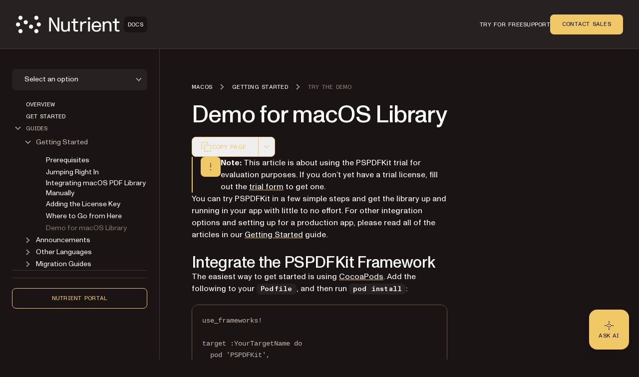

--- FILE ---
content_type: text/html; charset=utf-8
request_url: https://www.nutrient.io/guides/macos/getting-started/try-the-demo/
body_size: 41238
content:
<!DOCTYPE html><html lang="en" data-forced-theme="sdk"> <head><meta charset="UTF-8"><meta name="viewport" content="width=device-width"><!-- Favicons --><link rel="icon" type="image/svg+xml" href="/favicon.svg"><link rel="icon" type="image/png" sizes="32x32" href="/favicon-32x32.png"><link rel="icon" type="image/png" sizes="16x16" href="/favicon-16x16.png"><link rel="shortcut icon" href="/favicon.ico"><link rel="apple-touch-icon" sizes="180x180" href="/apple-touch-icon.png"><link rel="manifest" href="/site.webmanifest"><meta name="generator" content="Astro v5.16.11"><title>Demo: macOS PDF Library | Nutrient SDK</title><meta name="description" content="Interactive examples demonstrating Nutrient macOS SDK features with complete source code and implementation details."><!-- Robots meta tag for search engine crawling --><!-- Preload critical fonts --><link rel="preload" href="/assets/nutrient-fonts/ABCMonumentGroteskVariable.woff2" as="font" type="font/woff2" crossorigin="anonymous"><link rel="preload" href="/assets/nutrient-fonts/ABCMonumentGroteskMono-Medium.woff2" as="font" type="font/woff2" crossorigin="anonymous"><!-- Preconnect to external domains --><link rel="preconnect" href="https://www.googletagmanager.com"><link rel="preconnect" href="https://consent.cookiebot.com"><!-- Start VWO Async SmartCode --><link rel="preconnect" href="https://dev.visualwebsiteoptimizer.com"><script type="text/javascript" id="vwoCode">window._vwo_code ||
(function () {
var w=window,
d=document;
var account_id=892495,
version=2.2,
settings_tolerance=2000,
hide_element='body',
hide_element_style = 'opacity:0 !important;filter:alpha(opacity=0) !important;background:none !important';
/* DO NOT EDIT BELOW THIS LINE */
if(f=!1,v=d.querySelector('#vwoCode'),cc={},-1<d.URL.indexOf('__vwo_disable__')||w._vwo_code)return;try{var e=JSON.parse(localStorage.getItem('_vwo_'+account_id+'_config'));cc=e&&'object'==typeof e?e:{}}catch(e){}function r(t){try{return decodeURIComponent(t)}catch(e){return t}}var s=function(){var e={combination:[],combinationChoose:[],split:[],exclude:[],uuid:null,consent:null,optOut:null},t=d.cookie||'';if(!t)return e;for(var n,i,o=/(?:^|;\s*)(?:(_vis_opt_exp_(\d+)_combi=([^;]*))|(_vis_opt_exp_(\d+)_combi_choose=([^;]*))|(_vis_opt_exp_(\d+)_split=([^:;]*))|(_vis_opt_exp_(\d+)_exclude=[^;]*)|(_vis_opt_out=([^;]*))|(_vwo_global_opt_out=[^;]*)|(_vwo_uuid=([^;]*))|(_vwo_consent=([^;]*)))/g;null!==(n=o.exec(t));)try{n[1]?e.combination.push({id:n[2],value:r(n[3])}):n[4]?e.combinationChoose.push({id:n[5],value:r(n[6])}):n[7]?e.split.push({id:n[8],value:r(n[9])}):n[10]?e.exclude.push({id:n[11]}):n[12]?e.optOut=r(n[13]):n[14]?e.optOut=!0:n[15]?e.uuid=r(n[16]):n[17]&&(i=r(n[18]),e.consent=i&&3<=i.length?i.substring(0,3):null)}catch(e){}return e}();function i(){var e=function(){if(w.VWO&&Array.isArray(w.VWO))for(var e=0;e<w.VWO.length;e++){var t=w.VWO[e];if(Array.isArray(t)&&('setVisitorId'===t[0]||'setSessionId'===t[0]))return!0}return!1}(),t='a='+account_id+'&u='+encodeURIComponent(w._vis_opt_url||d.URL)+'&vn='+version+'&ph=1'+('undefined'!=typeof platform?'&p='+platform:'')+'&st='+w.performance.now();e||((n=function(){var e,t=[],n={},i=w.VWO&&w.VWO.appliedCampaigns||{};for(e in i){var o=i[e]&&i[e].v;o&&(t.push(e+'-'+o+'-1'),n[e]=!0)}if(s&&s.combination)for(var r=0;r<s.combination.length;r++){var a=s.combination[r];n[a.id]||t.push(a.id+'-'+a.value)}return t.join('|')}())&&(t+='&c='+n),(n=function(){var e=[],t={};if(s&&s.combinationChoose)for(var n=0;n<s.combinationChoose.length;n++){var i=s.combinationChoose[n];e.push(i.id+'-'+i.value),t[i.id]=!0}if(s&&s.split)for(var o=0;o<s.split.length;o++)t[(i=s.split[o]).id]||e.push(i.id+'-'+i.value);return e.join('|')}())&&(t+='&cc='+n),(n=function(){var e={},t=[];if(w.VWO&&Array.isArray(w.VWO))for(var n=0;n<w.VWO.length;n++){var i=w.VWO[n];if(Array.isArray(i)&&'setVariation'===i[0]&&i[1]&&Array.isArray(i[1]))for(var o=0;o<i[1].length;o++){var r,a=i[1][o];a&&'object'==typeof a&&(r=a.e,a=a.v,r&&a&&(e[r]=a))}}for(r in e)t.push(r+'-'+e[r]);return t.join('|')}())&&(t+='&sv='+n)),s&&s.optOut&&(t+='&o='+s.optOut);var n=function(){var e=[],t={};if(s&&s.exclude)for(var n=0;n<s.exclude.length;n++){var i=s.exclude[n];t[i.id]||(e.push(i.id),t[i.id]=!0)}return e.join('|')}();return n&&(t+='&e='+n),s&&s.uuid&&(t+='&id='+s.uuid),s&&s.consent&&(t+='&consent='+s.consent),w.name&&-1<w.name.indexOf('_vis_preview')&&(t+='&pM=true'),w.VWO&&w.VWO.ed&&(t+='&ed='+w.VWO.ed),t}code={nonce:v&&v.nonce,library_tolerance:function(){return'undefined'!=typeof library_tolerance?library_tolerance:void 0},settings_tolerance:function(){return cc.sT||settings_tolerance},hide_element_style:function(){return'{'+(cc.hES||hide_element_style)+'}'},hide_element:function(){return performance.getEntriesByName('first-contentful-paint')[0]?'':'string'==typeof cc.hE?cc.hE:hide_element},getVersion:function(){return version},finish:function(e){var t;f||(f=!0,(t=d.getElementById('_vis_opt_path_hides'))&&t.parentNode.removeChild(t),e&&((new Image).src='https://dev.visualwebsiteoptimizer.com/ee.gif?a='+account_id+e))},finished:function(){return f},addScript:function(e){var t=d.createElement('script');t.type='text/javascript',e.src?t.src=e.src:t.text=e.text,v&&t.setAttribute('nonce',v.nonce),d.getElementsByTagName('head')[0].appendChild(t)},load:function(e,t){t=t||{};var n=new XMLHttpRequest;n.open('GET',e,!0),n.withCredentials=!t.dSC,n.responseType=t.responseType||'text',n.onload=function(){if(t.onloadCb)return t.onloadCb(n,e);200===n.status?_vwo_code.addScript({text:n.responseText}):_vwo_code.finish('&e=loading_failure:'+e)},n.onerror=function(){if(t.onerrorCb)return t.onerrorCb(e);_vwo_code.finish('&e=loading_failure:'+e)},n.send()},init:function(){var e,t=this.settings_tolerance();w._vwo_settings_timer=setTimeout(function(){_vwo_code.finish()},t);'body'!==this.hide_element()?(n=d.createElement('style'),e=(t=this.hide_element())?t+this.hide_element_style():'',t=d.getElementsByTagName('head')[0],n.setAttribute('id','_vis_opt_path_hides'),v&&n.setAttribute('nonce',v.nonce),n.setAttribute('type','text/css'),n.styleSheet?n.styleSheet.cssText=e:n.appendChild(d.createTextNode(e)),t.appendChild(n)):(n=d.getElementsByTagName('head')[0],(e=d.createElement('div')).style.cssText='z-index: 2147483647 !important;position: fixed !important;left: 0 !important;top: 0 !important;width: 100% !important;height: 100% !important;background: white !important;',e.setAttribute('id','_vis_opt_path_hides'),e.classList.add('_vis_hide_layer'),n.parentNode.insertBefore(e,n.nextSibling));var n='https://dev.visualwebsiteoptimizer.com/j.php?'+i();-1!==w.location.search.indexOf('_vwo_xhr')?this.addScript({src:n}):this.load(n+'&x=true',{l:1})}};w._vwo_code=code;code.init();})();</script><!-- End VWO Async SmartCode --><link rel="dns-prefetch" href="https://pa.nutrient.io"><link rel="dns-prefetch" href="https://pa.nutrient-staging.io"><link rel="dns-prefetch" href="https://gtm.nutrient.io"><!-- Canonical URL --><link rel="canonical" href="https://www.nutrient.io/guides/macos/getting-started/try-the-demo/"><!-- Feed Discovery Links --><link rel="alternate" type="application/atom+xml" title="Inside Nutrient (Atom)" href="https://www.nutrient.io/blog/feed.atom"><link rel="alternate" type="application/rss+xml" title="Inside Nutrient (RSS)" href="https://www.nutrient.io/blog/feed.xml"><!-- Alternate Platform Links --><meta name="pspdf-alternate-platform-links" content="[&#34;https://www.nutrient.io/guides/web/pspdfkit-for-web/try-the-demo&#34;]"><!-- Open Graph / Facebook --><meta property="og:title" content="Demo: macOS PDF Library | Nutrient SDK"><meta property="og:type" content="website"><meta property="og:locale" content="en"><meta property="og:description" content="Interactive examples demonstrating Nutrient macOS SDK features with complete source code and implementation details."><meta property="og:site_name" content="Nutrient"><meta property="og:url" content="https://www.nutrient.io/guides/macos/getting-started/try-the-demo/"><meta property="og:image" content="https://cdn.prod.website-files.com/65fdb7696055f07a05048833/6717c1324bc009b855df63a7_Nutrient.jpg"><!-- Twitter --><meta name="twitter:card" content="summary_large_image"><meta name="twitter:title" content="Demo: macOS PDF Library | Nutrient SDK"><meta name="twitter:description" content="Interactive examples demonstrating Nutrient macOS SDK features with complete source code and implementation details."><meta name="twitter:image" content="https://cdn.prod.website-files.com/65fdb7696055f07a05048833/6717c1324bc009b855df63a7_Nutrient.jpg"><!-- Initialize dataLayer early for Plausible and other scripts --><script>
      window.dataLayer = window.dataLayer || [];
    </script><script>
      // Handle theme synchronization
      const html = document.documentElement;
      const forcedTheme = html.getAttribute("data-forced-theme");
      const currentTheme = html.getAttribute("data-theme");

      if (forcedTheme) {
        // If forced theme exists, sync it to data-theme
        html.setAttribute("data-theme", forcedTheme);
      } else if (!currentTheme) {
        // If no theme is set at all, default to company
        html.setAttribute("data-theme", "company");
      }
      // If data-theme is already set (from server), leave it as is
    </script><!-- Plausible Analytics - conditionally loaded based on team cookie --><script>(function(){const plausibleDomain = "nutrient.io";
const plausibleScript = "https://pa.nutrient.io/js/script.js";

      (function () {
        function hasTeamCookie() {
          return document.cookie.split(";").some(function (c) {
            return c.trim().startsWith("nutrient_team=true");
          });
        }
        if (hasTeamCookie()) {
          console.log("[Plausible] External script not loaded for team member");
          return;
        }
        const s = document.createElement("script");
        s.defer = true;
        s.setAttribute("data-domain", plausibleDomain);
        s.src = plausibleScript;
        document.head.appendChild(s);
      })();
    })();</script><script>
// Skip tracking if team member cookie is set
function hasTeamCookie() {
  return document.cookie.split(';').some(function(c) {
    return c.trim().startsWith('nutrient_team=true');
  });
}
if (hasTeamCookie()) {
  console.log('[Plausible] Tracking disabled for team member');
} else {

window.plausible =
  window.plausible ||
  function (...args) {
    (window.plausible.q = window.plausible.q || []).push(args);
  };

document.addEventListener("DOMContentLoaded", function () {
  // Configuration for click tracking
  // Each entry maps a selector to an event configuration
  const clickTrackers = [
    // Copy buttons tracking
    {
      selector: "div.copy",
      eventName: "Copy Code",
      gtmEvent: "click_copy",
      idAttribute: "copy-click"
    },
    // CTA Buttons
    {
      selector: "#main-nav-contact-sales-cta",
      eventName: "Click Contact Sales CTA",
      gtmEvent: "click_contact_sales_cta",
      idAttribute: "main-nav-contact-sales-cta"
    },
    {
      selector: "#main-nav-trial-cta",
      eventName: "Click Trial CTA",
      gtmEvent: "click_trial_cta",
      idAttribute: "main-nav-trial-cta"
    },
    {
      selector: "#main-nav-downloads-cta",
      eventName: "Click Downloads CTA",
      gtmEvent: "click_downloads_cta",
      idAttribute: "main-nav-downloads-cta"
    },
    {
      selector: "#copy-page-cta",
      eventName: "Click Copy Page CTA",
      gtmEvent: "click_copy_page_cta",
      idAttribute: "copy-page-cta"
    },
    {
      selector: "#view-markdown-cta",
      eventName: "Click View Markdown CTA",
      gtmEvent: "click_view_markdown_cta",
      idAttribute: "view-markdown-cta"
    },
    // AI Chat CTAs
    {
      selector: "#open-chatgpt-cta",
      eventName: "Click Open with ChatGPT CTA",
      gtmEvent: "click_open_chatgpt_cta",
      idAttribute: "open-chatgpt-cta"
    },
    {
      selector: "#open-claude-cta",
      eventName: "Click Open with Claude CTA",
      gtmEvent: "click_open_claude_cta",
      idAttribute: "open-claude-cta"
    },
    {
      selector: "#open-grok-cta",
      eventName: "Click Open with Grok CTA",
      gtmEvent: "click_open_grok_cta",
      idAttribute: "open-grok-cta"
    }
  ];

  // Generic function to attach click tracking to an element
  function attachClickTracking(element, config) {
    // Avoid adding multiple listeners
    if (element.hasAttribute("data-plausible-tracked")) return;

    element.setAttribute("data-plausible-tracked", "true");

    // Set ID if provided in config
    if (config.idAttribute && !element.id) {
      element.setAttribute("id", config.idAttribute);
    }

    element.addEventListener("click", function () {
      const elementId = element.id || config.idAttribute || "unknown";

      // Track with Plausible
      if (window.plausible) {
        window.plausible(config.eventName, {
          props: {
            location: window.location.pathname,
            referrer: document.referrer,
            element_id: elementId
          },
        });
      }

      // Send to GTM reliably via dataLayer
      if (window.dataLayer) {
        window.dataLayer.push({
          event: config.gtmEvent,
          click_id: elementId,
          location: window.location.pathname,
          referrer: document.referrer
        });
      }
    });
  }

  // Function to process existing and new elements
  function processElements() {
    clickTrackers.forEach(function(config) {
      const elements = document.querySelectorAll(config.selector);
      elements.forEach(function(element) {
        attachClickTracking(element, config);
      });
    });
  }

  // Use MutationObserver to handle dynamically added elements
  const observer = new MutationObserver(function (mutations) {
    mutations.forEach(function (mutation) {
      mutation.addedNodes.forEach(function (node) {
        if (node.nodeType === 1) {
          // Element node - check all configured selectors
          clickTrackers.forEach(function(config) {
            // Check if the node itself matches
            if (node.matches && node.matches(config.selector)) {
              attachClickTracking(node, config);
            }
            // Check for matching elements within the added node
            if (node.querySelectorAll) {
              const matchingElements = node.querySelectorAll(config.selector);
              matchingElements.forEach(function(element) {
                attachClickTracking(element, config);
              });
            }
          });
        }
      });
    });
  });

  // Track existing elements
  processElements();

  // Start observing for new elements
  observer.observe(document.body, {
    childList: true,
    subtree: true,
  });
});
} // end hasTeamCookie else block
</script><!-- SoftwareSourceCode Schema for code samples --><!-- Schema script that will be populated after DOM is ready --><script id="code-samples-schema" type="application/ld+json"></script> <script>(function(){const platformSlug = "macos";
const platformMap = {"web":"Web","document-authoring":"Document Authoring","ios":"iOS","android":"Android","mac-catalyst":"Mac Catalyst","document-engine":"Document Engine","dws-processor":"DWS Processor","dws-viewer":"DWS Viewer","ai-assistant":"AI Assistant","ai-document-processing":"AI Document Processing","dotnet":".NET","java":"Java","nodejs":"Node.js","visionos":"VR and Spatial","document-converter":"Document Converter","document-editor":"Document Editor","document-searchability":"Document Searchability","document-automation-server":"Document Automation Server","workflow-automation":"Workflow Automation","react-native":"React Native","flutter":"Flutter","electron":"Electron","maui":"MAUI","dotnet-for-ios":".NET for iOS","dotnet-for-android":".NET for Android","cordova":"Cordova","ionic":"Ionic","processor":"Processor","server":"Web Server-Backed","uwp":"UWP","xamarin-ios":"Xamarin.iOS","xamarin-android":"Xamarin.Android","salesforce":"Salesforce","sharepoint":"SharePoint","teams":"Microsoft Teams","onedrive":"OneDrive"};
const currentUrl = "/guides/macos/getting-started/try-the-demo/";

  // Generate schema once DOM is ready
  function generateCodeSamplesSchema() {
    // Get runtime platform from URL path
    const runtimePlatform = platformMap[platformSlug] || null;

    // Find all code blocks
    const preElements = document.querySelectorAll("pre[data-language]");
    if (preElements.length === 0) return;

    const codeSamples = [];

    preElements.forEach((preElement) => {
      const language = preElement.getAttribute("data-language") || "text";
      const codeElement = preElement.querySelector("code");
      if (!codeElement) return;

      // Check if this code block is inside a selector component
      // Traverse up to find parent with data-selector-content attribute
      let selectorPlatform = null;
      let selectorKeyForFallback = null;
      let currentParent = preElement.parentElement;
      while (currentParent && currentParent !== document.body) {
        const selectorKey = currentParent.getAttribute("data-selector-content");
        if (selectorKey) {
          selectorKeyForFallback = selectorKey;
          // Extract platform from selector key
          // Selector keys can be: "web-vanilla-js", "mobile-ios", "server-document-engine", etc.
          // Try to find the longest matching platform slug from the key
          // This handles multi-part platform slugs like "document-engine", "react-native", etc.

          const keyParts = selectorKey.split("-");

          // Try matching platform slugs of different lengths (from longest to shortest)
          // e.g., for "server-document-engine", try "document-engine" before "document"
          for (let len = keyParts.length; len > 0; len--) {
            for (let start = 0; start <= keyParts.length - len; start++) {
              const candidate = keyParts.slice(start, start + len).join("-");
              if (platformMap[candidate]) {
                selectorPlatform = platformMap[candidate];
                break;
              }
            }
            if (selectorPlatform) break;
          }
          break;
        }
        currentParent = currentParent.parentElement;
      }

      // Determine the effective runtime platform
      // Priority: 1) Mapped platform from selector, 2) URL path platform, 3) Selector key as fallback
      let effectiveRuntimePlatform = selectorPlatform || runtimePlatform;

      // If no platform found but we have a selector key, use a formatted version of the key
      // This handles cases like "xamarin", "windows", "api" that aren't in the platform map
      if (!effectiveRuntimePlatform && selectorKeyForFallback) {
        // Extract the most relevant part (usually the first or second segment)
        const keyParts = selectorKeyForFallback.split("-");
        // Skip common category prefixes like "mobile", "server", "desktop", "cloud", "api"
        const categoryPrefixes = [
          "mobile",
          "server",
          "desktop",
          "cloud",
          "api",
        ];
        let relevantPart = keyParts[0];

        if (categoryPrefixes.includes(keyParts[0]) && keyParts.length > 1) {
          relevantPart = keyParts[1];
        }

        // Capitalize first letter for consistency
        effectiveRuntimePlatform =
          relevantPart.charAt(0).toUpperCase() + relevantPart.slice(1);
      }

      // Extract code text, excluding line numbers
      let codeText = "";

      // Check if this is Expressive Code with line numbers
      const lines = codeElement.querySelectorAll(".ec-line");
      if (lines.length > 0) {
        // Expressive Code structure - extract text from each line, excluding line numbers
        const codeLines = [];
        lines.forEach((line) => {
          // Get the content div which contains the actual code (not line numbers)
          const content = line.querySelector(".code");
          if (content) {
            const lineText = content.textContent || "";
            // Only add non-empty lines to preserve actual blank lines in code
            codeLines.push(lineText);
          } else {
            // Fallback: get all text but try to remove line number spans
            const lineNumber = line.querySelector(".line");
            if (lineNumber) {
              // Clone the line and remove the line number element
              const clone = line.cloneNode(true);
              const clonedLineNumber = clone.querySelector(".line");
              if (clonedLineNumber) {
                clonedLineNumber.remove();
              }
              codeLines.push(clone.textContent || "");
            } else {
              codeLines.push(line.textContent || "");
            }
          }
        });
        // Join lines and clean up excessive blank lines (more than 1 consecutive)
        codeText = codeLines.join("\n").replace(/\n{3,}/g, "\n\n");
      } else {
        // Standard code block without line numbers
        codeText = codeElement.textContent || "";
      }

      if (codeText.length === 0 || codeText.length > 5000) return;

      // Find nearest heading before this code block
      let context = "";
      let currentElement = preElement.previousElementSibling;

      for (let i = 0; i < 5 && currentElement; i++) {
        if (currentElement instanceof HTMLElement) {
          const tagName = currentElement.tagName.toLowerCase();
          if (["h1", "h2", "h3", "h4", "h5", "h6"].includes(tagName)) {
            context = currentElement.textContent || "";
            break;
          }
        }
        currentElement = currentElement.previousElementSibling;
      }

      // Create name and description
      let name = "";
      if (context) {
        name = context.trim();
        if (name.length > 100) {
          name = name.substring(0, 97) + "...";
        }
      } else {
        const nameParts = ["Code example"];
        if (effectiveRuntimePlatform) {
          nameParts.push("for", effectiveRuntimePlatform);
        }
        nameParts.push("in", language);
        name = nameParts.join(" ");
      }

      // Build schema object
      const sampleSchema = {
        "@type": "SoftwareSourceCode",
        name: name,
        description: name,
        programmingLanguage: language,
        codeSampleType: "inline",
        text: codeText.trim(),
        isPartOf: {
          "@type": "WebPage",
          "@id": window.location.origin + currentUrl,
        },
      };

      if (effectiveRuntimePlatform) {
        sampleSchema.runtimePlatform = effectiveRuntimePlatform;
      }

      codeSamples.push(sampleSchema);
    });

    // Update schema if we found code samples
    if (codeSamples.length > 0) {
      const schemaScript = document.getElementById("code-samples-schema");
      if (schemaScript) {
        const schema = {
          "@context": "https://schema.org",
          "@graph": codeSamples,
        };
        // Stringify and escape HTML-sensitive characters to prevent breaking the script tag
        let jsonString = JSON.stringify(schema, null, 2);
        // Escape angle brackets to prevent script tag issues in code samples
        const ltChar = String.fromCharCode(60); // '<'
        const gtChar = String.fromCharCode(62); // '>'
        const escapedLt = "\\u003c";
        const escapedGt = "\\u003e";
        jsonString = jsonString
          .split(ltChar)
          .join(escapedLt)
          .split(gtChar)
          .join(escapedGt);
        schemaScript.textContent = jsonString;
      }
    }
  }

  // Run immediately if DOM is already loaded (production SSG)
  if (document.readyState === "loading") {
    // Still loading, wait for DOMContentLoaded
    document.addEventListener("DOMContentLoaded", generateCodeSamplesSchema);
  } else {
    // DOM already loaded (common in dev mode or if script is deferred)
    generateCodeSamplesSchema();
  }

  // Also run on Astro page navigation for SPA-like transitions
  document.addEventListener("astro:page-load", generateCodeSamplesSchema);
})();</script><link rel="stylesheet" href="/_astro/_slug_.BxovJkiG.css">
<style>.sidebar{padding:1rem}@media(min-width:992px){.sidebar{padding:2.5rem 1.5rem}}.sidebar .nutrient-dropdown{background-color:#efebe7;background-color:var(--bg-neutral-default-secondary)}.sidebar .sidebar-content{display:none;flex-direction:column;gap:1rem}@media(min-width:992px){.sidebar .sidebar-content{display:flex}.sidebar .sidebar-mobile-content{display:none}}.sidebar .sidebar-mobile-content .nutrient-dropdown{margin:0;background-color:transparent;padding-left:.75rem}.sidebar .sidebar-item{display:flex;min-height:1.5rem;align-items:center;font-size:.75rem;line-height:1rem}body[data-is-header-expanded=true] .left-aside{top:calc(var(--header-height) - var(--top-nav-bar-height))}@media(min-width:992px){body[data-is-header-expanded=true] .left-aside{top:calc(var(--header-height) + var(--top-nav-bar-height))}}body[data-is-header-expanded=false] .left-aside{top:calc(var(--header-height) - var(--top-nav-bar-height) + 1rem)}@media(min-width:992px){body[data-is-header-expanded=false] .left-aside{top:calc(var(--header-height))}}.left-aside{position:sticky;display:flex;align-items:flex-start;border-right-width:1px;border-color:#c2b8ae;background-color:#e2dbda;background-color:var(--bg-neutral-default-primary);border-color:var(--border-neutral-default-primary);z-index:30;transform-origin:top;transition:transform .3s ease-out}@media(min-width:992px){.left-aside{width:var(--left-aside-width);top:calc(var(--header-height) + var(--top-nav-bar-height))}}.left-aside .sidebar-container{display:flex;width:100%;flex-shrink:0}@media(min-width:992px){.left-aside .sidebar-container{position:fixed;overflow:auto}}.left-aside .sidebar-container{max-height:calc(100vh - var(--top-nav-bar-height) - var(--header-height) - var(--toc-container-height));transform:none;transition:transform .3s ease-in-out}@media(min-width:992px){.left-aside .sidebar-container{position:sticky;height:auto;top:calc(var(--header-height) - var(--top-nav-bar-height));max-height:calc(100vh - var(--top-nav-bar-height) - var(--header-height))}}.left-aside .sidebar-container #toggle-sidebar{width:100%}@media(min-width:768px){.left-aside .sidebar-container #toggle-sidebar{display:block}}.left-aside .sidebar-container.sidebar-active{position:fixed;z-index:30;display:block;height:100%;width:100%;overflow-y:auto;background-color:#e2dbda;background-color:var(--bg-neutral-default-primary)}@media(min-width:992px){.left-aside .sidebar-container.sidebar-active{position:sticky;padding:0}}.left-aside .sidebar-container.sidebar-active #toggle-sidebar{display:flex;flex-direction:column}.sidebar-link{margin-left:1.75rem;display:block;font-size:.875rem;line-height:1.25rem;color:#1a1414;text-decoration-line:none;color:var(--text-neutral-primary)}.sidebar-link:hover{color:#1a1414;text-decoration-line:none;color:var(--text-neutral-secondary)}.sidebar-link.active{color:#1a1414;opacity:.6;color:var(--text-neutral-secondary)}.sidebar-link.active:hover,.sidebar-link.active:focus{opacity:1}.sidebar-link:hover,.sidebar-link:focus{opacity:.6}.sidebar-link.is-top-level{font-family:var(--font-semi-mono),ui-monospace,monospace;font-size:.75rem;line-height:1rem;text-transform:uppercase}.sidebar-folder{padding:0}.sidebar-folder .folder-header{display:flex;cursor:pointer;align-items:center;color:#1a1414;color:var(--text-neutral-primary)}.sidebar-folder .folder-header.active{color:#1a1414;color:var(--text-neutral-secondary)}.sidebar-folder .folder-header .folder-icon{margin-right:.25rem;display:inline-block}.sidebar-folder .folder-header .folder-icon .folder-chevron{height:1.5rem;width:1.5rem;color:#1a1414;color:var(--text-neutral-primary)}.sidebar-folder .folder-header .folder-icon .folder-chevron.rotate-icon{transition:transform;transform:rotate(90deg)}.sidebar-folder .folder-header .folder-name.is-top-level{font-family:var(--font-semi-mono),ui-monospace,monospace;font-size:.75rem;line-height:1rem;text-transform:uppercase}.sidebar-folder .folder-header:has(.is-top-level)+.folder-content>ul{margin-top:.5rem}.sidebar-folder .folder-content{margin-top:.25rem;display:flex;flex-direction:column;gap:1.25rem}.sidebar-folder .folder-content.folder-hidden{display:none}.sidebar-folder .folder-content ul{display:flex;flex-direction:column;gap:.75rem;padding-left:1.25rem}.sidebar-folder .folder-content ul li{display:flex;min-height:1.5rem;align-items:center}.sidebar-folder .folder-content ul li:before{display:none}
</style>
<link rel="stylesheet" href="/_astro/_slug_.Cuqiydc9.css">
<style>.right-aside #sidebar-hamburger-menu{z-index:30;margin-left:.5rem;display:flex}@media(min-width:992px){.right-aside #sidebar-hamburger-menu{display:none}}.right-aside .toc-container{position:relative;top:0;z-index:20;margin-left:0;padding-top:1.75rem;padding-bottom:.75rem;transition:transform .3s ease-in-out}.right-aside .toc-container.resize-delay{transition:none!important}@media(min-width:1280px){.right-aside .toc-container{position:sticky;z-index:20;order:2;margin-left:4rem;width:100%;overflow:auto;padding-top:2.5rem;padding-bottom:2.5rem;transform:none;top:calc(var(--header-height));max-height:calc(100vh - var(--header-height))}}.right-aside .toc-container .toc-dropdown{position:relative;z-index:20;display:flex;align-items:center;justify-content:flex-end;padding:.5rem 1rem}@media(min-width:992px){.right-aside .toc-container .toc-dropdown{justify-content:space-between}}@media(min-width:1280px){.right-aside .toc-container .toc-dropdown{display:none}}.right-aside .toc-container .toc-dropdown #current-toc-header-section{overflow:hidden;text-overflow:ellipsis;white-space:nowrap;font-size:.875rem;line-height:1.25rem}.right-aside .toc-container .toc-dropdown .toc-dropdown-btn{display:flex;width:-moz-fit-content;width:fit-content;cursor:pointer;align-items:center;gap:.75rem;border-radius:.5rem;border-width:1px;border-color:#c2b8ae;background-color:#e2dbda;padding:.25rem .25rem .25rem 1rem;font-size:.875rem;line-height:1.25rem;font-weight:400;background-color:var(--bg-neutral-default-primary);border-color:var(--border-neutral-default-primary)}@media(min-width:992px){.right-aside .toc-container .toc-dropdown .toc-dropdown-btn{order:-1}}.right-aside .toc-container .toc-dropdown .toc-dropdown-btn:hover,.right-aside .toc-container .toc-dropdown .toc-dropdown-btn:focus{border-color:#2b402f;border-color:var(--border-accent-default)}.right-aside .toc-container .toc-dropdown .toc-dropdown-btn .toc-chevron{height:1rem;width:1rem;transition:transform .3s ease-in-out;transform:rotate(90deg)}.right-aside .toc-container .toc-dropdown .toc-dropdown-btn .toc-chevron.rotate-icon{transform:rotate(-90deg)}.right-aside .toc-container .toc-content-wrapper{position:sticky;z-index:20;display:none}@media(min-width:1280px){.right-aside .toc-container .toc-content-wrapper{display:block}}.right-aside .toc-container .toc-content-wrapper.show-toc{display:block}.toc-content{position:absolute;width:100%;border-width:1px;border-color:#c2b8ae;background-color:#e2dbda;padding:.5rem;background-color:var(--bg-neutral-default-primary);border-color:var(--border-neutral-default-primary)}@media(min-width:1280px){.toc-content{position:relative;border-width:0px;background-color:transparent;padding-left:1rem;padding-right:1rem}}.toc-content .toc-heading{display:none}@media(min-width:1280px){.toc-content .toc-heading{margin:0;margin-left:.5rem;display:block;font-family:var(--font-semi-mono),ui-monospace,monospace;font-weight:400;text-transform:uppercase;line-height:1;letter-spacing:.24px;font-size:.75rem}}.toc-content ul{margin:0;list-style-type:none;padding:0}@media(min-width:1280px){.toc-content ul{margin-top:2rem;margin-left:.5rem;padding:0}}.toc-content ul li{position:relative;padding-top:0;padding-bottom:0}.toc-content ul li:before{display:none}@media(min-width:1280px){.toc-content ul li{padding-top:0;padding-bottom:0}}.toc-content ul li:not(:first-child):before{position:absolute;top:0;left:0;right:0;height:1px;border-top-width:1px;border-color:#c2b8ae;background-color:#e2dbda;background-color:var(--bg-neutral-default-primary);border-color:var(--border-neutral-default-primary);content:""}@media(min-width:1280px){.toc-content ul li:not(:first-child):before{content:none}}.toc-content ul li.toc-current-section .toc-item{color:#1a1414;opacity:1;color:var(--text-neutral-primary)}.toc-content ul li.toc-current-section .toc-item:hover,.toc-content ul li.toc-current-section .toc-item:focus{opacity:.6}@media(min-width:1280px){.toc-content ul li.toc-current-section:after{position:absolute;left:-1.25rem;top:50%;display:block;height:.25rem;width:.25rem;--tw-translate-y: -50%;transform:translate(var(--tw-translate-x),var(--tw-translate-y)) rotate(var(--tw-rotate)) skew(var(--tw-skew-x)) skewY(var(--tw-skew-y)) scaleX(var(--tw-scale-x)) scaleY(var(--tw-scale-y));border-radius:9999px;background-color:#1a1414;background-color:var(--bg-neutral-alternate-primary);content:""}}.toc-content ul li .toc-item{margin:0;display:flex;padding-top:.5rem;padding-bottom:.5rem;padding-right:.5rem;line-height:1.2;color:#1a1414;text-decoration-line:none;opacity:.6;font-size:.75rem}@media(min-width:992px){.toc-content ul li .toc-item{font-size:.875rem}}.toc-content ul li .toc-item{color:var(--text-neutral-primary);word-break:break-word}@media(min-width:1280px){.toc-content ul li .toc-item{display:flex;align-items:center;overflow:hidden;text-overflow:ellipsis}}.toc-content ul li .toc-item:hover,.toc-content ul li .toc-item:focus{color:#1a1414;opacity:1;color:var(--text-neutral-primary)}@media(min-width:1280px){.toc-content ul li:hover:after{--tw-border-opacity: 0;background-color:#1a1414;background-color:var(--bg-neutral-alternate-primary)}}.content-main h2:target,.content-main h3:target,.content-main h4:target{scroll-margin-top:calc(var(--header-height) + var(--toc-container-height) + 3rem)}@media(min-width:1280px){.content-main h2:target,.content-main h3:target,.content-main h4:target{scroll-margin-top:calc(var(--header-height) + 3rem)}}.toc-container-mobile{margin-bottom:2.5rem;display:flex;flex-direction:column}@media(min-width:1280px){.toc-container-mobile{display:none}}.toc-container-mobile .toc-mobile-trigger{display:flex;width:100%;cursor:pointer;align-items:center;justify-content:space-between;border-bottom-width:1px;border-color:#c2b8ae;background-color:transparent;padding-left:0;padding-right:0;padding-top:.5rem;padding-bottom:.5rem;text-align:left;border-color:var(--border-neutral-default-primary)}.toc-container-mobile .toc-mobile-trigger .toc-icon{height:1.5rem;width:1.5rem;color:var(--icon-neutral-primary)}.toc-container-mobile .toc-mobile-trigger .toc-label{margin-left:.5rem;flex:1 1 0%;font-family:var(--font-semi-mono),ui-monospace,monospace;font-size:.75rem;line-height:130%;font-weight:400;text-transform:uppercase;letter-spacing:.24px;color:#1a1414;color:var(--text-neutral-primary)}.toc-container-mobile .toc-mobile-trigger .toc-chevron{height:1.5rem;width:1.5rem;color:var(--icon-accent-default);transition:transform .3s ease-in-out;transform:rotate(90deg)}.toc-container-mobile .toc-mobile-trigger .toc-chevron.rotate-icon{transform:rotate(-90deg)}.toc-container-mobile .toc-content-wrapper{display:none;transition:all .3s ease-in-out}.toc-container-mobile .toc-content-wrapper.show-toc{display:block}.toc-container-mobile .toc-content-wrapper .toc-content{position:relative;border-width:0px;background-color:transparent;padding-left:0;padding-right:0;padding-top:1.5rem;padding-bottom:0}.toc-container-mobile .toc-content-wrapper .toc-content .toc-heading{display:none}.toc-container-mobile .toc-content-wrapper .toc-content ul{margin-top:0;gap:0px}.toc-container-mobile .toc-content-wrapper .toc-content ul li{display:block;padding-top:.5rem;padding-bottom:.5rem;font-family:var(--font-sans),system-ui,sans-serif;font-size:.75rem;line-height:1rem;font-weight:400;opacity:.6}.toc-container-mobile .toc-content-wrapper .toc-content ul li a{padding-top:0;padding-bottom:0}.llms-select{position:relative;margin-top:1.25rem;white-space:nowrap}.llms-select .btn-success{outline:2px solid transparent;outline-offset:2px;box-shadow:0 0 0 2px #6eb479 inset,0 0 0 3px #e2dbda inset}.llms-select .btn-success:hover{box-shadow:0 0 0 2px #6eb479 inset,0 0 0 3px #e2dbda inset}.llms-select .btn-error{outline:2px solid transparent;outline-offset:2px;box-shadow:0 0 0 2px #f25f45 inset,0 0 0 3px #e2dbda inset}.llms-select .btn-error:hover{box-shadow:0 0 0 2px #f25f45 inset,0 0 0 3px #e2dbda inset}.llms-select .group-btn{display:flex;align-items:center;justify-content:space-between}.llms-select .group-btn .btn{flex-wrap:nowrap;white-space:nowrap}.llms-select .group-btn .btn:first-child{border-top-right-radius:0;border-bottom-right-radius:0}.llms-select .group-btn .btn:last-child{margin-left:-1px;border-top-left-radius:0;border-bottom-left-radius:0}.llms-select .group-btn .btn *:not(:first-child):not(:last-child){border-radius:0}.llms-select .group-btn .btn:hover,.llms-select .group-btn .btn:focus,.llms-select .group-btn .btn:focus-visible{z-index:10}.llms-select .group-btn .btn.arrow-btn{padding-left:.25rem;padding-right:.25rem;padding-top:0;padding-bottom:0}.llms-select .copy-page-btn{padding-top:0;padding-bottom:0}.llms-select .copy-page-btn .copy-icon{display:none}.llms-select .copy-page-btn .default-icon{display:inline-block}.llms-select .copy-page-btn[data-icon-state=success] .default-icon{display:none}.llms-select .copy-page-btn[data-icon-state=success] .success-icon{display:inline-block}.llms-select .copy-page-btn[data-icon-state=error] .default-icon{display:none}.llms-select .copy-page-btn[data-icon-state=error] .error-icon{display:inline-block}.article-header .llms-select{margin-top:0;margin-bottom:2rem}@media(min-width:992px){.article-header .llms-select{margin-top:2rem;margin-bottom:0}}.article-header .llms-select .group-btn{justify-content:flex-start}.markdown-actions-dropdown{position:absolute;left:0;z-index:50;margin-top:.5rem;min-width:280px;border-radius:.5rem;border-width:1px;border-color:#897e70;background-color:#e2dbda;--tw-shadow: 0 10px 15px -3px rgb(0 0 0 / .1), 0 4px 6px -4px rgb(0 0 0 / .1);--tw-shadow-colored: 0 10px 15px -3px var(--tw-shadow-color), 0 4px 6px -4px var(--tw-shadow-color);box-shadow:var(--tw-ring-offset-shadow, 0 0 #0000),var(--tw-ring-shadow, 0 0 #0000),var(--tw-shadow);background-color:var(--bg-neutral-default-primary);border-color:var(--border-neutral-default-secondary)}@media(min-width:1440px){.markdown-actions-dropdown{left:auto;right:0}}.markdown-actions-dropdown.hidden{display:none}.markdown-actions-option{display:block;width:100%;cursor:pointer;padding:.75rem 1.5rem;text-align:left;font-size:.875rem;line-height:1.25rem;font-weight:500;color:#1a1414;text-decoration-line:none;transition-property:color,background-color,border-color,text-decoration-color,fill,stroke;transition-timing-function:cubic-bezier(.4,0,.2,1);transition-duration:.15s;color:var(--text-neutral-primary)}.markdown-actions-option:hover{background-color:#efebe7;text-decoration-line:none;background-color:var(--bg-neutral-default-secondary)}.markdown-actions-option:focus{background-color:#efebe7;outline:2px solid transparent;outline-offset:2px;background-color:var(--bg-neutral-default-secondary)}.markdown-actions-option:first-child{border-top-left-radius:.5rem;border-top-right-radius:.5rem}.markdown-actions-option:last-child{border-bottom-right-radius:.5rem;border-bottom-left-radius:.5rem}.markdown-actions-option .option-text{display:flex;flex-direction:column;gap:.25rem}.markdown-actions-option .option-description{display:block;font-size:.75rem;line-height:1rem;font-weight:400;color:#1a1414;color:var(--text-neutral-secondary)}
.breadcrumbs{margin:0}.breadcrumbs ol{margin:0;display:flex;list-style-type:none;flex-direction:row;flex-wrap:wrap;align-items:center;gap:0px;padding:0}.breadcrumbs li{position:relative;display:flex;align-items:center;font-family:var(--font-semi-mono),ui-monospace,monospace;font-size:.75rem;line-height:1rem;text-transform:uppercase;letter-spacing:.24px;text-decoration-line:none}.breadcrumbs li:before{display:none}.breadcrumbs li:not(:last-child):after{display:none}.breadcrumbs li a{position:relative;font-family:var(--font-semi-mono),ui-monospace,monospace;font-size:.75rem;line-height:1rem;text-transform:uppercase;letter-spacing:.24px;color:#1a1414;text-decoration-line:none;color:var(--text-neutral-primary)}.breadcrumbs li a:hover{color:#1a1414;color:var(--text-neutral-secondary)}.breadcrumbs a{text-decoration-line:none;transition-property:color,background-color,border-color,text-decoration-color,fill,stroke;transition-timing-function:cubic-bezier(.4,0,.2,1);transition-duration:.2s}.breadcrumbs a:hover{text-decoration-line:none}.breadcrumbs [aria-current=page]{background-color:transparent;font-weight:500;color:#68594b;color:var(--text-neutral-tertiary)}.breadcrumb-icon{margin-left:.5rem;height:1.5rem;width:1.5rem}
.feedback-section{margin-top:0;margin-bottom:0;width:100%}.feedback-content{display:flex;flex-direction:column;gap:2rem;padding-top:24px;padding-bottom:48px}.feedback-content h3{font-size:1.75rem;line-height:1.15;margin-bottom:32px;margin-top:0}.feedback-content h3.form-heading{margin-bottom:24px}.feedback-content .thank-you-message h2{font-size:2rem}.feedback-initial>:not([hidden])~:not([hidden]){--tw-space-y-reverse: 0;margin-top:calc(1rem * calc(1 - var(--tw-space-y-reverse)));margin-bottom:calc(1rem * var(--tw-space-y-reverse))}.feedback-buttons{display:flex;gap:.75rem}.feedback-btn-content{display:flex;align-items:center;gap:.5rem;transition-property:opacity;transition-timing-function:cubic-bezier(.4,0,.2,1);transition-duration:.2s}.feedback-btn-loading{position:absolute;inset:0;display:flex;align-items:center;justify-content:center;opacity:0;transition-property:opacity;transition-timing-function:cubic-bezier(.4,0,.2,1);transition-duration:.2s}.feedback-form{max-width:24rem}.feedback-form>:not([hidden])~:not([hidden]){--tw-space-y-reverse: 0;margin-top:calc(1rem * calc(1 - var(--tw-space-y-reverse)));margin-bottom:calc(1rem * var(--tw-space-y-reverse))}.character-counter{margin-top:-.5rem;margin-bottom:.5rem;text-align:right;font-size:.875rem;line-height:1.25rem;color:#1a1414;color:var(--text-neutral-secondary)}.character-counter.warning{--tw-text-opacity: 1;color:rgb(202 138 4 / var(--tw-text-opacity, 1))}.character-counter.error{--tw-text-opacity: 1;color:rgb(220 38 38 / var(--tw-text-opacity, 1))}.feedback-company{position:absolute;left:-9999px;height:1px;width:1px}.feedback-form-buttons{display:flex;justify-content:flex-end;gap:.75rem}.feedback-thanks{margin-top:1rem}.feedback-error>:not([hidden])~:not([hidden]){--tw-space-y-reverse: 0;margin-top:calc(.75rem * calc(1 - var(--tw-space-y-reverse)));margin-bottom:calc(.75rem * var(--tw-space-y-reverse))}.feedback-error-buttons{display:flex;gap:.75rem}.questions-contact-us{width:100%}.questions-contact-us p{margin:0;padding-top:1.5rem;padding-bottom:1.5rem;font-size:1rem;line-height:1.5rem}.questions-contact-us p a{color:#1a1414;color:var(--text-neutral-primary);text-decoration-line:underline;text-decoration-color:#1a1414}.questions-contact-us p a:hover{color:#1a1414;color:var(--text-neutral-secondary);text-decoration-line:underline;text-decoration-color:#1a1414}
.label{display:inline-flex;height:-moz-fit-content;height:fit-content;min-height:32px;width:-moz-fit-content;width:fit-content;max-width:-moz-max-content;max-width:max-content;flex-direction:column;align-items:center;justify-content:center;border-radius:.5rem;padding-top:0;padding-bottom:0;padding-left:.5rem;padding-right:.5rem;text-decoration-line:none}.label:hover{text-decoration-line:none}.label span,.label span p{display:inline-flex;align-items:center;justify-content:center;gap:.5rem;font-family:var(--font-semi-mono),ui-monospace,monospace;font-size:.75rem;line-height:normal;font-weight:400;text-transform:uppercase;letter-spacing:.24px}.label.label-neutral-bg-primary,.label.label-neutral-bg-primary p{background-color:#e2dbda;color:#1a1414;color:var(--text-neutral-primary);background-color:var(--bg-neutral-default-primary)}.label.label-neutral-bg-tertiary,.label.label-neutral-bg-tertiary p{background-color:#c2b8ae;color:#1a1414;color:var(--text-neutral-primary);background-color:var(--bg-neutral-default-tertiary)}.label.label-accent-bg-alternate,.label.label-accent-bg-alternate p{background-color:#6eb479;color:#1a1414;color:var(--text-on-accent-on-alternate);background-color:var(--bg-accent-alternate)}.label.label-accent,.label.label-accent p{background-color:#2b402f;color:#fff;color:var(--text-on-accent-on-default);background-color:var(--bg-accent-default)}.label.label-ghost,.label.label-ghost p{color:#1a1414;color:var(--text-neutral-primary)}.label.label-neutral,.label.label-neutral p{background-color:#c2b8ae;color:#1a1414;color:var(--text-neutral-primary);background-color:var(--bg-neutral-default-tertiary)}.label.label-pink,.label.label-pink p{background-color:#de9ccb;color:#1a1414;color:var(--text-static-dark-strong);background-color:var(--bg-state-neutral)}.label.label-green,.label.label-green p{background-color:#6eb479;color:#1a1414;color:var(--text-static-dark-strong);background-color:var(--bg-state-success)}.label.label-yellow,.label.label-yellow p{background-color:#f0c966;color:#1a1414;color:var(--text-static-dark-strong);background-color:var(--bg-state-warning)}.label.label-black,.label.label-black p{background-color:#1a1414;color:#fff;color:var(--text-neutral-alternate);background-color:var(--bg-neutral-alternate-primary)}.label.label-brown,.label.label-brown p{background-color:#68594b;color:#fff;color:var(--text-neutral-alternate);background-color:var(--bg-static-dark-subtle)}.label.label-red,.label.label-red p{background-color:#f25f45;color:#1a1414;color:var(--text-static-dark-strong);background-color:var(--bg-state-error)}.label.label-white,.label.label-white p{background-color:#c2b8ae;color:#1a1414;color:var(--text-neutral-primary);background-color:var(--bg-neutral-default-tertiary)}.label .icon{display:flex;height:1.5rem;width:1.5rem;align-items:center;justify-content:center}.label .image{height:1.5rem;width:1.5rem;overflow:hidden;border-radius:9999px}.label .image div{height:100%;width:100%;background-size:cover}a.label{position:relative;overflow:hidden}a.label:after{position:absolute;top:0;left:0;height:100%;width:100%;background-color:transparent;transition-property:all;transition-timing-function:cubic-bezier(.4,0,.2,1);transition-duration:.3s;--tw-content: "";content:var(--tw-content)}a.label:hover:after{background-color:#1a141433;background-color:var(--bg-overlay-dark-secondary)}
.nutrient-input-wrapper{display:flex;width:100%;flex-direction:column;align-items:flex-start}.nutrient-input-wrapper:has(textarea){position:relative}.nutrient-input-wrapper:has(textarea) .nutrient-input-helper-container{position:relative}.nutrient-input-wrapper:has(textarea) .nutrient-input-helper-container:before{pointer-events:none;position:absolute;top:-.75rem;right:.5rem;height:.25rem;width:.25rem;border-radius:9999px;background-color:#1a1414;--tw-content: "";content:var(--tw-content);background-color:var(--bg-neutral-alternate-primary)}.nutrient-input-label{padding-bottom:.5rem;font-family:var(--font-semi-mono),ui-monospace,monospace;font-size:.75rem;line-height:1rem;text-transform:uppercase;letter-spacing:.24px;color:#1a1414;color:var(--text-neutral-primary)}.nutrient-input{min-height:2.5rem;width:100%;border-radius:.5rem;border-width:0px;background-color:#efebe7;padding:.75rem 1.5rem;font-family:var(--font-sans),system-ui,sans-serif;font-size:.875rem;line-height:1.25rem;line-height:1.2;color:#1a1414;outline-offset:-1px;color:var(--text-neutral-primary);background-color:var(--bg-neutral-default-secondary)}.nutrient-input::-moz-placeholder{color:#68594b;color:var(--text-neutral-tertiary)}.nutrient-input::placeholder{color:#68594b;color:var(--text-neutral-tertiary)}.nutrient-input:hover{outline:1px solid var(--border-neutral-default-primary)}.nutrient-input:focus{outline-offset:-2px;outline:2px solid var(--border-state-focused)}.secondary .nutrient-input{background-color:#e2dbda;background-color:var(--bg-neutral-default-primary)}.nutrient-input-error,.nutrient-input-error:hover{border-color:#f25f45;border-color:var(--border-state-error)}.nutrient-input-error:focus{border-color:#f25f45;--tw-ring-color: hsla(9, 87%, 61%, 1);border-color:var(--border-state-error);--tw-ring-color: var(--ring-accent-red)}.nutrient-input-disabled{cursor:not-allowed;opacity:.5}.nutrient-input-disabled:hover{border-color:transparent}.nutrient-input-disabled.nutrient-input-error:hover{border-color:#f25f45;border-color:var(--border-state-error)}.nutrient-input-helper-container{width:100%}.nutrient-input-helper-text{font-family:var(--font-semi-mono),ui-monospace,monospace;font-size:.75rem;line-height:1rem;text-transform:uppercase;line-height:1.3;letter-spacing:.24px;color:#1a1414;color:var(--text-neutral-primary)}.nutrient-input-error-text{font-family:var(--font-semi-mono),ui-monospace,monospace;font-size:.75rem;line-height:1rem;text-transform:uppercase;line-height:1.3;letter-spacing:.24px;color:#672d23;color:var(--text-state-error)}.nutrient-input-helper-text,.nutrient-input-error-text{margin-top:.5rem}
.nutrient-dropdown{position:relative;display:flex;height:42.8px;width:100%;cursor:pointer;align-items:center;border-radius:.5rem;border-width:1px;border-color:transparent;background-color:#efebe7;padding-left:1.5rem;padding-right:3rem;font-family:var(--font-sans),system-ui,sans-serif;font-size:.875rem;line-height:1.25rem;line-height:1.2;color:#1a1414;color:var(--text-neutral-primary);background-color:var(--bg-neutral-default-secondary)}.nutrient-dropdown:hover{border-color:#c2b8ae;border-color:var(--border-neutral-default-primary)}.secondary .nutrient-dropdown{background-color:#e2dbda;background-color:var(--bg-neutral-default-primary)}.nutrient-dropdown select{position:absolute;inset:0;height:100%;width:100%;cursor:pointer;-webkit-appearance:none;-moz-appearance:none;appearance:none;border-radius:.25rem;background-color:transparent;font-family:var(--font-sans),system-ui,sans-serif;font-size:.875rem;line-height:1.25rem;opacity:0;outline:2px solid transparent;outline-offset:2px}.nutrient-dropdown select:focus{outline:2px solid transparent;outline-offset:2px}.nutrient-dropdown:focus-within{outline-offset:-2px;outline:2px solid var(--border-state-focused)}.nutrient-dropdown .selected-text{pointer-events:none;overflow:hidden;text-overflow:ellipsis;white-space:nowrap;font-family:var(--font-sans),system-ui,sans-serif;font-size:.875rem;line-height:1.25rem;color:#1a1414;color:var(--text-neutral-primary)}.nutrient-dropdown .dropdown-icon{pointer-events:none;position:absolute;top:0;bottom:0;right:.25rem;display:flex;height:100%;align-items:center;color:#1a1414;color:var(--text-neutral-primary)}.nutrient-dropdown.white-bg .selected-text,.nutrient-dropdown.white-bg .dropdown-icon{color:#1a1414;color:var(--text-neutral-primary)}.nutrient-dropdown-error,.nutrient-dropdown-error:hover{border-color:#f25f45;border-color:var(--border-state-error)}.nutrient-dropdown-error:focus{border-color:#f25f45;--tw-ring-color: hsla(9, 87%, 61%, 1);border-color:var(--border-state-error);--tw-ring-color: var(--ring-accent-red) }.nutrient-dropdown-disabled{cursor:not-allowed;opacity:.5}.nutrient-dropdown-disabled:hover{border-color:transparent}.nutrient-dropdown-disabled.nutrient-dropdown-error:hover{border-color:#f25f45;border-color:var(--border-state-error)}.nutrient-dropdown.is-secondary{background-color:#efebe7;background-color:var(--bg-neutral-default-secondary)}.nutrient-dropdown.is-inactive{pointer-events:none;opacity:.5}
.separator{display:flex;width:100%;flex-shrink:0;flex-direction:column;align-items:center;justify-content:center;gap:.5rem}.separator.separator-primary{border-color:#c2b8ae;border-color:var(--border-neutral-default-primary)}.separator.separator-secondary{border-color:#897e70;border-color:var(--border-neutral-default-secondary)}.separator.separator-with-text{flex-direction:row;align-items:center;gap:1rem}.separator.separator-with-text hr{flex:1 1 0%;border-color:inherit}.separator-text{font-family:var(--font-semi-mono),ui-monospace,monospace;font-weight:400;text-transform:uppercase;line-height:100%;letter-spacing:.24px;color:#1a1414;font-size:.75rem;color:var(--text-neutral-primary)}.separator-vertical{height:1px;width:100%;background-color:#c2b8ae;background-color:var(--bg-neutral-default-tertiary)}@media(min-width:992px){.separator-vertical{height:100%;width:1px}}
nutrient-tabs{margin:0;display:flex;flex-direction:column}nutrient-tabs.tabs-left>.tablist-wrapper{justify-content:flex-start}nutrient-tabs.tabs-center>.tablist-wrapper{justify-content:center}nutrient-tabs.tabs-right>.tablist-wrapper{justify-content:flex-end}nutrient-tabs .tablist-wrapper{display:none}@media(min-width:478px){nutrient-tabs .tablist-wrapper{display:flex}}nutrient-tabs .tablist-wrapper ul{flex-direction:row;flex-wrap:wrap;border-bottom-width:2px;border-color:#897e70;border-color:var(--border-neutral-default-secondary)}nutrient-tabs .tablist-wrapper ul li{margin:0;padding:0}nutrient-tabs .tablist-wrapper ul li:before{display:none}nutrient-tabs [role=tablist]{margin:0;display:flex;list-style-type:none;border-bottom-width:2px;border-color:#2b402f;padding:0;border-color:var(--border-accent-default)}nutrient-tabs .tab{margin-bottom:-.25rem;font-family:var(--font-semi-mono),ui-monospace,monospace;text-transform:uppercase;font-size:.75rem}nutrient-tabs .tab>[role=tab]{display:flex;align-items:center;gap:.5rem;border-bottom-width:2px;border-color:transparent;padding:.5rem 1rem;letter-spacing:.24px;text-decoration-line:none;transition:color .2s,border-color .2s,opacity .2s}nutrient-tabs .tablist-wrapper~:global([role=tabpanel]){margin-top:1rem}nutrient-tabs .mobile-dropdown{position:relative;margin-bottom:1rem}nutrient-tabs .mobile-dropdown .mobile-dropdown-trigger{display:flex;width:100%;align-items:center;justify-content:space-between;gap:.25rem;border-radius:.5rem;border-width:1px;border-color:#897e70;padding:.75rem 1rem .75rem 1.5rem;text-align:left;border-color:var(--border-neutral-default-secondary);transition:all .2s}nutrient-tabs .mobile-dropdown .mobile-dropdown-trigger.dropdown-open .chevron-icon{--tw-rotate: 180deg;transform:translate(var(--tw-translate-x),var(--tw-translate-y)) rotate(var(--tw-rotate)) skew(var(--tw-skew-x)) skewY(var(--tw-skew-y)) scaleX(var(--tw-scale-x)) scaleY(var(--tw-scale-y))}nutrient-tabs .mobile-dropdown .mobile-dropdown-trigger .mobile-dropdown-label{display:flex;align-items:center;font-family:var(--font-semi-mono),ui-monospace,monospace;font-size:.75rem}nutrient-tabs .mobile-dropdown .mobile-dropdown-trigger .chevron-icon{transition-property:transform;transition-timing-function:cubic-bezier(.4,0,.2,1);transition-duration:.2s}nutrient-tabs .mobile-dropdown .mobile-dropdown-menu{position:absolute;top:100%;left:0;right:0;z-index:10;margin-top:.25rem;border-radius:.5rem;border-width:1px;border-color:#897e70;background-color:#e2dbda;padding:.25rem;font-family:var(--font-semi-mono),ui-monospace,monospace;--tw-shadow: 0 10px 15px -3px rgb(0 0 0 / .1), 0 4px 6px -4px rgb(0 0 0 / .1);--tw-shadow-colored: 0 10px 15px -3px var(--tw-shadow-color), 0 4px 6px -4px var(--tw-shadow-color);box-shadow:var(--tw-ring-offset-shadow, 0 0 #0000),var(--tw-ring-shadow, 0 0 #0000),var(--tw-shadow);font-size:.75rem;background-color:var(--bg-neutral-default-primary);border-color:var(--border-neutral-default-secondary)}nutrient-tabs .mobile-dropdown .mobile-dropdown-menu .mobile-dropdown-item{display:flex;width:100%;align-items:center;border-radius:.5rem;padding:.75rem 1rem;text-align:left;transition:all .2s}nutrient-tabs.underline-accent>.tablist-wrapper ul{border-bottom-width:0px}nutrient-tabs.underline-accent>.tablist-wrapper .tab [role=tab]{border-radius:.5rem;border-width:2px;border-color:transparent;color:#68594b;--tw-shadow: 0 0 #0000;--tw-shadow-colored: 0 0 #0000;box-shadow:var(--tw-ring-offset-shadow, 0 0 #0000),var(--tw-ring-shadow, 0 0 #0000),var(--tw-shadow);outline:2px solid transparent;outline-offset:2px;color:var(--text-neutral-tertiary)}nutrient-tabs.underline-accent>.tablist-wrapper .tab [role=tab]:hover{color:#1a1414;color:var(--text-neutral-primary)}nutrient-tabs.underline-accent>.tablist-wrapper .tab [role=tab]:focus-visible{display:flex;align-items:center;justify-content:center;border-radius:.5rem;border-width:2px;outline:2px solid transparent;outline-offset:2px;box-shadow:0 0 0 2px var(--border-state-focused, #DE9DCC) inset}nutrient-tabs.underline-accent>.tablist-wrapper .tab [role=tab][aria-selected=true]{position:relative;color:#1a1414;--tw-shadow: 0 0 #0000;--tw-shadow-colored: 0 0 #0000;box-shadow:var(--tw-ring-offset-shadow, 0 0 #0000),var(--tw-ring-shadow, 0 0 #0000),var(--tw-shadow);color:var(--text-neutral-primary)}nutrient-tabs.underline-accent>.tablist-wrapper .tab [role=tab][aria-selected=true]:after{position:absolute;bottom:-3px;left:-.125rem;right:-.125rem;display:block;height:.125rem;align-self:stretch;border-radius:9999px;background-color:#2b402f;background-color:var(--bg-accent-default);content:""}nutrient-tabs.underline-accent .mobile-dropdown .mobile-dropdown-trigger{color:#1a1414;color:var(--text-neutral-primary)}nutrient-tabs.underline-accent .mobile-dropdown .mobile-dropdown-trigger .mobile-dropdown-label{color:#1a1414;color:var(--text-neutral-primary)}nutrient-tabs.underline-accent .mobile-dropdown .mobile-dropdown-menu .mobile-dropdown-item{color:#68594b;color:var(--text-neutral-tertiary)}nutrient-tabs.underline-accent .mobile-dropdown .mobile-dropdown-menu .mobile-dropdown-item:hover,nutrient-tabs.underline-accent .mobile-dropdown .mobile-dropdown-menu .mobile-dropdown-item:focus-visible{color:#1a1414;color:var(--text-neutral-primary)}nutrient-tabs.underline-accent .mobile-dropdown .mobile-dropdown-menu .mobile-dropdown-item[aria-selected=true]{color:#1a1414;color:var(--text-neutral-primary)}nutrient-tabs.button-accent>.tablist-wrapper ul{display:inline-flex;align-items:center;justify-content:center;gap:.25rem;border-radius:.75rem;border-width:1px;padding:.25rem}nutrient-tabs.button-accent>.tablist-wrapper .tab [role=tab]{border-radius:.5rem;border-bottom-width:0px;color:#1a1414;color:var(--text-neutral-primary)}nutrient-tabs.button-accent>.tablist-wrapper .tab [role=tab]:hover{opacity:.6}nutrient-tabs.button-accent>.tablist-wrapper .tab [role=tab]:focus{opacity:1}nutrient-tabs.button-accent>.tablist-wrapper .tab [role=tab]{border:2px solid transparent}nutrient-tabs.button-accent>.tablist-wrapper .tab [role=tab]:focus-visible{display:flex;align-items:center;justify-content:center;border-radius:.5rem;border-width:2px;background-color:#2b402f;color:#fff;outline:2px solid transparent;outline-offset:2px;color:var(--text-on-accent-on-default);background-color:var(--bg-accent-default);box-shadow:0 0 0 2px var(--border-state-focused, #DE9DCC) inset}nutrient-tabs.button-accent>.tablist-wrapper .tab [role=tab][aria-selected=true]{--tw-shadow: 0 0 #0000;--tw-shadow-colored: 0 0 #0000;box-shadow:var(--tw-ring-offset-shadow, 0 0 #0000),var(--tw-ring-shadow, 0 0 #0000),var(--tw-shadow)}nutrient-tabs.button-accent>.tablist-wrapper .tab [role=tab][aria-selected=true]{display:flex;min-height:2.5rem;align-items:center;justify-content:center;border-radius:.5rem;background-color:#2b402f;color:#fff;color:var(--text-on-accent-on-default);background-color:var(--bg-accent-default)}nutrient-tabs.button-accent>.tablist-wrapper .tab [role=tab][aria-selected=true]:hover{opacity:1}nutrient-tabs.button-accent .mobile-dropdown .mobile-dropdown-trigger{background-color:#2b402f;color:#fff;color:var(--text-on-accent-on-default);background-color:var(--bg-accent-default)}nutrient-tabs.button-accent .mobile-dropdown .mobile-dropdown-trigger .mobile-dropdown-label{color:#fff;color:var(--text-on-accent-on-default)}nutrient-tabs.button-accent .mobile-dropdown .mobile-dropdown-menu .mobile-dropdown-item{color:#1a1414;color:var(--text-neutral-primary)}nutrient-tabs.button-accent .mobile-dropdown .mobile-dropdown-menu .mobile-dropdown-item:hover,nutrient-tabs.button-accent .mobile-dropdown .mobile-dropdown-menu .mobile-dropdown-item:focus-visible{opacity:.6}nutrient-tabs.button-accent .mobile-dropdown .mobile-dropdown-menu .mobile-dropdown-item[aria-selected=true]{background-color:#2b402f;color:#fff;opacity:1;color:var(--text-on-accent-on-default);background-color:var(--bg-accent-default)}nutrient-tabs.button-light>.tablist-wrapper ul{display:inline-flex;align-items:center;justify-content:center;gap:.25rem;border-radius:.75rem;border-width:1px;padding:.25rem}nutrient-tabs.button-light>.tablist-wrapper .tab [role=tab]{border-radius:.5rem;border-bottom-width:0px;color:#fff;color:var(--text-static-light-strong)}nutrient-tabs.button-light>.tablist-wrapper .tab [role=tab]:hover{opacity:.6}nutrient-tabs.button-light>.tablist-wrapper .tab [role=tab]:focus{opacity:1}nutrient-tabs.button-light>.tablist-wrapper .tab [role=tab]{border:2px solid transparent}nutrient-tabs.button-light>.tablist-wrapper .tab [role=tab]:focus-visible{display:flex;align-items:center;justify-content:center;border-radius:.5rem;border-width:2px;background-color:#fff;color:#1a1414;outline:2px solid transparent;outline-offset:2px;color:var(--text-static-dark-strong);background-color:var(--bg-static-light-strong);box-shadow:0 0 0 2px var(--border-state-focused, #DE9DCC) inset}nutrient-tabs.button-light>.tablist-wrapper .tab [role=tab][aria-selected=true]{--tw-shadow: 0 0 #0000;--tw-shadow-colored: 0 0 #0000;box-shadow:var(--tw-ring-offset-shadow, 0 0 #0000),var(--tw-ring-shadow, 0 0 #0000),var(--tw-shadow)}nutrient-tabs.button-light>.tablist-wrapper .tab [role=tab][aria-selected=true]{display:flex;min-height:2.5rem;align-items:center;justify-content:center;border-radius:.5rem;background-color:#fff;color:#1a1414;color:var(--text-static-dark-strong);background-color:var(--bg-static-light-strong)}nutrient-tabs.button-light>.tablist-wrapper .tab [role=tab][aria-selected=true]:hover{opacity:1}nutrient-tabs.button-light .mobile-dropdown .mobile-dropdown-trigger{background-color:#fff;color:#1a1414;color:var(--text-static-dark-strong);background-color:var(--bg-static-light-strong)}nutrient-tabs.button-light .mobile-dropdown .mobile-dropdown-trigger .mobile-dropdown-label{color:#1a1414;color:var(--text-static-dark-strong)}nutrient-tabs.button-light .mobile-dropdown .mobile-dropdown-menu .mobile-dropdown-item{color:#fff;color:var(--text-static-light-strong)}nutrient-tabs.button-light .mobile-dropdown .mobile-dropdown-menu .mobile-dropdown-item:hover,nutrient-tabs.button-light .mobile-dropdown .mobile-dropdown-menu .mobile-dropdown-item:focus,nutrient-tabs.button-light .mobile-dropdown .mobile-dropdown-menu .mobile-dropdown-item:focus-visible{opacity:.6}nutrient-tabs.button-light .mobile-dropdown .mobile-dropdown-menu .mobile-dropdown-item[aria-selected=true]{background-color:#fff;color:#1a1414;opacity:1;color:var(--text-static-dark-strong);background-color:var(--bg-static-light-strong)}nutrient-tabs.underline-light>.tablist-wrapper ul{border-bottom-width:0px}nutrient-tabs.underline-light>.tablist-wrapper .tab [role=tab]{border-radius:.5rem;border-width:2px;border-color:transparent;color:#fff;--tw-shadow: 0 0 #0000;--tw-shadow-colored: 0 0 #0000;box-shadow:var(--tw-ring-offset-shadow, 0 0 #0000),var(--tw-ring-shadow, 0 0 #0000),var(--tw-shadow);outline:2px solid transparent;outline-offset:2px;color:var(--text-static-light-strong)}nutrient-tabs.underline-light>.tablist-wrapper .tab [role=tab]:hover{opacity:.6}nutrient-tabs.underline-light>.tablist-wrapper .tab [role=tab]:focus{opacity:1}nutrient-tabs.underline-light>.tablist-wrapper .tab [role=tab]:focus-visible{display:flex;align-items:center;justify-content:center;border-radius:.5rem;border-width:2px;outline:2px solid transparent;outline-offset:2px;box-shadow:0 0 0 2px var(--border-state-focused, #DE9DCC) inset}nutrient-tabs.underline-light>.tablist-wrapper .tab [role=tab][aria-selected=true]{position:relative;color:#fff;--tw-shadow: 0 0 #0000;--tw-shadow-colored: 0 0 #0000;box-shadow:var(--tw-ring-offset-shadow, 0 0 #0000),var(--tw-ring-shadow, 0 0 #0000),var(--tw-shadow);color:var(--text-static-light-strong)}nutrient-tabs.underline-light>.tablist-wrapper .tab [role=tab][aria-selected=true]:hover{opacity:1}nutrient-tabs.underline-light>.tablist-wrapper .tab [role=tab][aria-selected=true]:after{position:absolute;bottom:-3px;left:-.125rem;right:-.125rem;display:block;height:.125rem;align-self:stretch;border-radius:9999px;background-color:#c2b8ae;background-color:var(--bg-static-light-subtle);content:""}nutrient-tabs.underline-light .mobile-dropdown .mobile-dropdown-trigger{color:#fff;color:var(--text-static-light-strong)}nutrient-tabs.underline-light .mobile-dropdown .mobile-dropdown-trigger .mobile-dropdown-label{color:#fff;color:var(--text-static-light-strong)}nutrient-tabs.underline-light .mobile-dropdown .mobile-dropdown-menu .mobile-dropdown-item{color:#fff;color:var(--text-static-light-strong)}nutrient-tabs.underline-light .mobile-dropdown .mobile-dropdown-menu .mobile-dropdown-item:hover,nutrient-tabs.underline-light .mobile-dropdown .mobile-dropdown-menu .mobile-dropdown-item:focus,nutrient-tabs.underline-light .mobile-dropdown .mobile-dropdown-menu .mobile-dropdown-item:focus-visible{opacity:.6}nutrient-tabs.underline-light .mobile-dropdown .mobile-dropdown-menu .mobile-dropdown-item[aria-selected=true]{background-color:#c2b8ae;color:#fff;opacity:1;color:var(--text-static-light-strong);background-color:var(--bg-static-light-subtle)}nutrient-tabs.tabs-try{border-radius:1.5rem;border-width:1px;border-color:#c2b8ae;border-color:var(--border-neutral-default-primary)}nutrient-tabs.tabs-try .tablist-wrapper{margin:0;border-radius:0;border-bottom-width:1px;border-color:#c2b8ae;padding:1.5rem;border-color:var(--border-neutral-default-primary)}nutrient-tabs.tabs-try .tablist-wrapper ul{border-radius:0;border-style:none;padding:0}nutrient-tabs.tabs-try [role=tabpanel]{padding:1.5rem}nutrient-tabs.tabs-try.low-code-try-tabs .mobile-dropdown{margin-bottom:0;border-top-left-radius:1.5rem;border-top-right-radius:1.5rem;background-color:#c2b8ae;background-color:var(--bg-neutral-default-tertiary)}nutrient-tabs.tabs-try.low-code-try-tabs [role=tabpanel]{border-bottom-right-radius:1.5rem;border-bottom-left-radius:1.5rem;background-color:#c2b8ae;padding:0;background-color:var(--bg-neutral-default-tertiary)}nutrient-tabs.tabs-try.low-code-try-tabs [role=tabpanel] .feature-card:hover{background-color:#e2dbda;background-color:var(--bg-neutral-default-primary)}nutrient-tabs.tabs-try.low-code-try-tabs [role=tabpanel] .feature-card.active{background-color:#6eb479;background-color:var(--bg-accent-alternate)}nutrient-tabs.tabs-try.low-code-try-tabs .low-code-try-nested-tabs .tablist-wrapper{margin-bottom:0!important;padding-bottom:0!important}nutrient-tabs.tabs-try.low-code-try-tabs .low-code-try-nested-tabs [role=tabpanel]:has(.feature-card.active) .container{padding-bottom:1.5rem}
.spacer{display:flex;width:100%;flex-shrink:0;align-items:center;justify-content:center}
.resize-dot{resize:vertical;padding-top:1rem;padding-bottom:1rem}.resize-dot::-webkit-resizer{display:none}
.tag{display:inline-flex;width:-moz-fit-content;width:fit-content;flex-direction:row;align-items:center;border-radius:9999px;background-color:#1a1414;padding:.25rem .75rem;text-align:center;font-family:var(--font-semi-mono),ui-monospace,monospace;font-size:.75rem;line-height:1rem;font-weight:400;text-transform:uppercase;line-height:130%;letter-spacing:.24px;color:#fff;outline:2px solid transparent;outline-offset:2px;color:var(--text-neutral-alternate);background-color:var(--bg-neutral-alternate-primary)}.tag:hover{text-decoration-line:none!important}.tag:focus-visible{outline:2px solid transparent;outline-offset:2px;box-shadow:0 0 0 2px var(--border-state-focused, #DE9DCC) inset}.tag p{font-size:.75rem;line-height:1rem;color:#fff;color:var(--text-neutral-alternate)}.tag.tag-neutral{background-color:#68594b;color:#1a1414;color:var(--text-on-accent-on-alternate);background-color:var(--bg-neutral-alternate-secondary)}.tag.tag-filter{position:relative;cursor:pointer}.tag.tag-filter.active{display:flex;align-items:center;justify-content:center;gap:.125rem;border-radius:9999px;background-color:#2b402f;background-color:var(--bg-accent-default);padding:0 12px 0 4px;text-align:center;font-family:var(--font-semi-mono),ui-monospace,monospace;font-size:.75rem;line-height:1rem;font-weight:400;text-transform:uppercase;line-height:130%;letter-spacing:.24px;color:#fff;color:var(--text-on-accent-on-default)}.tag.tag-filter.active:before{content:"";display:inline-block;height:1.5rem;width:1.5rem;-webkit-mask-image:url("data:image/svg+xml,%3csvg%20xmlns='http://www.w3.org/2000/svg'%20width='24'%20height='24'%20fill='currentColor'%20viewBox='0%200%2024%2024'%3e%3cpath%20fill='currentColor'%20d='M18%207a1%201%200%201%200%200%202%201%201%200%200%200%200-2Zm-2%202a1%201%200%201%200%200%202%201%201%200%200%200%200-2Zm-3%203a1%201%200%201%201%202%200%201%201%200%200%201-2%200Zm-1%201a1%201%200%201%200%200%202%201%201%200%200%200%200-2Zm-3%203a1%201%200%201%201%202%200%201%201%200%200%201-2%200Zm-1-3a1%201%200%201%200%200%202%201%201%200%200%200%200-2Zm-3-1a1%201%200%201%201%202%200%201%201%200%200%201-2%200Z'/%3e%3c/svg%3e");mask-image:url("data:image/svg+xml,%3csvg%20xmlns='http://www.w3.org/2000/svg'%20width='24'%20height='24'%20fill='currentColor'%20viewBox='0%200%2024%2024'%3e%3cpath%20fill='currentColor'%20d='M18%207a1%201%200%201%200%200%202%201%201%200%200%200%200-2Zm-2%202a1%201%200%201%200%200%202%201%201%200%200%200%200-2Zm-3%203a1%201%200%201%201%202%200%201%201%200%200%201-2%200Zm-1%201a1%201%200%201%200%200%202%201%201%200%200%200%200-2Zm-3%203a1%201%200%201%201%202%200%201%201%200%200%201-2%200Zm-1-3a1%201%200%201%200%200%202%201%201%200%200%200%200-2Zm-3-1a1%201%200%201%201%202%200%201%201%200%200%201-2%200Z'/%3e%3c/svg%3e");-webkit-mask-size:contain;mask-size:contain;-webkit-mask-repeat:no-repeat;mask-repeat:no-repeat;-webkit-mask-position:center;mask-position:center;background-color:currentColor}.tag.tag-filter.tag-neutral:hover{background-color:#1a1414;color:#1a1414;color:var(--text-on-accent-on-alternate);background-color:var(--bg-neutral-alternate-primary)}.tag.tag-bullet,.tag.tag-bullet p{gap:.5rem;background-color:transparent;padding-left:0;padding-right:0;color:#1a1414;color:var(--text-neutral-primary)}.tag.tag-bullet:hover,.tag.tag-bullet p:hover{color:#1a1414;color:var(--text-neutral-primary)}.tag.tag-bullet:before,.tag.tag-bullet p:before{display:inline-block;height:.25rem;width:.25rem;border-radius:9999px;--tw-content: "";content:var(--tw-content)}.tag.tag-bullet.tag-accent:before,.tag.tag-bullet p.tag-accent:before{color:var(--icon-accent-default)}.tag.tag-text{background-color:transparent;padding-left:0;padding-right:0;color:#1a1414;color:var(--text-neutral-primary)}.tag.tag-text.tag-neutral,.tag.tag-text.tag-nautral p{color:#1a1414;color:var(--text-neutral-primary)}a.tag{color:#fff;color:var(--text-on-accent-on-default)}a.tag:hover{background-color:#68594b;text-decoration-line:none!important;background-color:var(--bg-neutral-alternate-secondary)}a.tag.tag-neutral:hover{background-color:#1a1414;color:#1a1414;color:var(--text-on-accent-on-alternate);background-color:var(--bg-neutral-alternate-primary)}
.link-button{display:flex;width:100%;align-items:center;justify-content:space-between;padding-left:.125rem;padding-right:.125rem;color:#1a1414;text-decoration-line:none;transition-property:opacity;transition-duration:.2s;transition-timing-function:cubic-bezier(.4,0,.2,1);color:var(--text-neutral-primary)}.link-button:hover{text-decoration-line:none;opacity:.6}.link-button:focus-visible{border-radius:.75rem;opacity:1;outline:2px solid transparent;outline-offset:2px;box-shadow:0 0 0 2px var(--border-state-focused, #DE9DCC) inset}.link-button.link-button-primary{padding-top:1rem;padding-bottom:1rem;font-family:var(--font-sans),system-ui,sans-serif;font-size:.875rem}@media(min-width:992px){.link-button.link-button-primary{font-size:1rem}}.link-button.link-button-secondary{padding-top:.5rem;padding-bottom:.5rem;font-family:var(--font-semi-mono),ui-monospace,monospace;text-transform:uppercase;letter-spacing:.24px;font-size:.75rem}.link-button .link-button-content{display:flex;align-items:center;gap:.75rem}.link-button .link-button-text{white-space:nowrap}.link-button-list{display:flex;width:100%;flex-direction:column}
svg[data-astro-cid-3i7l2dmc]{color:var(--icon-color)}
.modal-container{position:fixed;inset:0;z-index:100;display:flex;align-items:center;justify-content:center;background-color:rgb(0 0 0 / var(--tw-bg-opacity, 1));--tw-bg-opacity: .5;padding:1rem;transition-property:opacity;transition-timing-function:cubic-bezier(.4,0,.2,1);transition-duration:.3s}.modal-container.modal-open{opacity:1}.modal-container.modal-closed{pointer-events:none;opacity:0}.modal-container .modal-content{position:relative;transform:translate(var(--tw-translate-x),var(--tw-translate-y)) rotate(var(--tw-rotate)) skew(var(--tw-skew-x)) skewY(var(--tw-skew-y)) scaleX(var(--tw-scale-x)) scaleY(var(--tw-scale-y));overflow:hidden;border-radius:.5rem;--tw-bg-opacity: 1;background-color:rgb(255 255 255 / var(--tw-bg-opacity, 1));--tw-shadow: 0 20px 25px -5px rgb(0 0 0 / .1), 0 8px 10px -6px rgb(0 0 0 / .1);--tw-shadow-colored: 0 20px 25px -5px var(--tw-shadow-color), 0 8px 10px -6px var(--tw-shadow-color);box-shadow:var(--tw-ring-offset-shadow, 0 0 #0000),var(--tw-ring-shadow, 0 0 #0000),var(--tw-shadow);transition-property:transform;transition-timing-function:cubic-bezier(.4,0,.2,1);transition-duration:.3s}.modal-container .modal-content.modal-content-open{--tw-scale-x: 1;--tw-scale-y: 1;transform:translate(var(--tw-translate-x),var(--tw-translate-y)) rotate(var(--tw-rotate)) skew(var(--tw-skew-x)) skewY(var(--tw-skew-y)) scaleX(var(--tw-scale-x)) scaleY(var(--tw-scale-y))}.modal-container .modal-content.modal-content-closed{--tw-scale-x: .95;--tw-scale-y: .95;transform:translate(var(--tw-translate-x),var(--tw-translate-y)) rotate(var(--tw-rotate)) skew(var(--tw-skew-x)) skewY(var(--tw-skew-y)) scaleX(var(--tw-scale-x)) scaleY(var(--tw-scale-y))}.modal-container .modal-content .iframe-container{position:relative;height:100%;width:100%;padding-bottom:0!important}.modal-container .modal-content .iframe-container iframe{position:absolute;top:0;left:0;height:100%;width:100%;border-radius:.5rem;border-style:none}.modal-container .modal-content .modal-slot{height:100%;width:100%}.modal-container .modal-close-button{position:absolute;top:1rem;right:1rem;z-index:10;border-radius:9999px;--tw-bg-opacity: 1;background-color:rgb(255 255 255 / var(--tw-bg-opacity, 1));padding:.5rem;--tw-text-opacity: 1;color:rgb(107 114 128 / var(--tw-text-opacity, 1));--tw-shadow: 0 4px 6px -1px rgb(0 0 0 / .1), 0 2px 4px -2px rgb(0 0 0 / .1);--tw-shadow-colored: 0 4px 6px -1px var(--tw-shadow-color), 0 2px 4px -2px var(--tw-shadow-color);box-shadow:var(--tw-ring-offset-shadow, 0 0 #0000),var(--tw-ring-shadow, 0 0 #0000),var(--tw-shadow);transition-property:color,background-color,border-color,text-decoration-color,fill,stroke;transition-timing-function:cubic-bezier(.4,0,.2,1);transition-duration:.15s}.modal-container .modal-close-button:hover{--tw-text-opacity: 1;color:rgb(55 65 81 / var(--tw-text-opacity, 1))}.modal-container .modal-close-button .modal-close-icon{height:1.5rem;width:1.5rem}
.illustrated-toolbar{color:var(--icon-bg-neutral-default-tertiary)}.illustrated-page-primary{color:var(--icon-bg-neutral-default-primary)}.illustrated-page-secondary{color:var(--icon-bg-neutral-default-secondary)}.illustrated-page-tertiary{color:var(--icon-bg-neutral-default-tertiary)}.illustrated-dots{color:var(--icon-neutral-primary)}
.iframe-container{position:relative;max-width:100%;overflow:hidden}.iframe-container iframe{position:absolute;top:0;left:0;height:100%;width:100%;border-style:none}
.pictogram-shape{color:var(--icon-static-accent-light)}.pictogram-shape-pink{color:var(--icon-static-pink)}.pictogram-shape-yellow{color:var(--icon-static-yellow)}.pictogram-shape-red{color:var(--icon-static-red)}.pictogram-shape-green{color:var(--icon-static-green)}.pictogram-dots{color:var(--icon-neutral-primary)}
</style><script type="module" src="/_astro/page.DGRhADao.js"></script><style>.alert-boxed{width:100%;max-width:100%;border-radius:32px;background-color:#e2dbda;padding:4rem;background-color:var(--bg-neutral-default-primary)}.alert{position:relative;display:flex;width:100%;max-width:100%;flex-direction:column;align-items:flex-start;gap:.75rem;border-radius:.5rem;padding:.75rem}@media(min-width:768px){.alert{flex-direction:row}}.alert h1,.alert h2,.alert h3,.alert h4,.alert h5,.alert h6,.alert p{margin:0;color:#1a1414;color:var(--text-neutral-primary)}.alert.alert-neutral-gray{background-color:#efebe7;background-color:var(--bg-neutral-default-secondary)}.alert.alert-neutral-gray.alert-multi-line .icon-container svg{color:var(--icon-neutral-primary)}.alert.alert-neutral-pink{background-color:#de9ccb;background-color:var(--bg-state-neutral)}.alert.alert-neutral-black{background-color:#1a1414;background-color:var(--bg-neutral-alternate-primary)}.alert.alert-error{background-color:#f25f45;background-color:var(--bg-state-error)}.alert.alert-warning{background-color:#f0c966;background-color:var(--bg-state-warning)}.alert.alert-success{background-color:#6eb479;background-color:var(--bg-state-success)}.alert.alert-accent{background-color:#2b402f;background-color:var(--bg-accent-default)}.alert.alert-multi-line{position:relative;gap:1rem;background-color:transparent!important;padding:0 0 0 18px}.alert.alert-multi-line:before{position:absolute;left:0;top:0;bottom:0;width:2px;border-radius:9999px;content:""}.alert.alert-multi-line .icon-container svg{color:var(--icon-static-dark-strong)}.alert.alert-multi-line.alert-neutral-gray .icon-container,.alert.alert-multi-line.alert-neutral-gray:before{background-color:#efebe7;background-color:var(--bg-neutral-default-secondary)}.alert.alert-multi-line.alert-neutral-pink .icon-container,.alert.alert-multi-line.alert-neutral-pink:before{background-color:#de9ccb;background-color:var(--bg-state-neutral)}.alert.alert-multi-line.alert-neutral-black .icon-container,.alert.alert-multi-line.alert-neutral-black:before{background-color:#e2dbda;background-color:var(--bg-neutral-default-primary)}.alert.alert-multi-line.alert-neutral-black .icon-container svg,.alert.alert-multi-line.alert-neutral-black svg:before{color:var(--icon-neutral-primary)}.alert.alert-multi-line.alert-error .icon-container,.alert.alert-multi-line.alert-error:before{background-color:#f25f45;background-color:var(--bg-state-error)}.alert.alert-multi-line.alert-warning .icon-container,.alert.alert-multi-line.alert-warning:before{background-color:#f0c966;background-color:var(--bg-state-warning)}.alert.alert-multi-line.alert-success .icon-container,.alert.alert-multi-line.alert-success:before{background-color:#6eb479;background-color:var(--bg-state-success)}.alert.alert-multi-line.alert-accent .icon-container,.alert.alert-multi-line.alert-accent:before{background-color:#2b402f;background-color:var(--bg-accent-default)}.alert.alert-multi-line.alert-accent .icon-container svg,.alert.alert-multi-line.alert-accent svg:before{color:var(--icon-on-accent-on-default)}.alert.alert-multi-line h1,.alert.alert-multi-line h2,.alert.alert-multi-line h3,.alert.alert-multi-line h4,.alert.alert-multi-line h5,.alert.alert-multi-line h6,.alert.alert-multi-line p,.alert.alert-multi-line .text-container{color:#1a1414;color:var(--text-neutral-primary)}.alert.alert-single-line h1,.alert.alert-single-line h2,.alert.alert-single-line h3,.alert.alert-single-line h4,.alert.alert-single-line h5,.alert.alert-single-line h6,.alert.alert-single-line p,.alert.alert-single-line .text-container,.alert.alert-single-line h1 div strong,.alert.alert-single-line h2 div strong,.alert.alert-single-line h3 div strong,.alert.alert-single-line h4 div strong,.alert.alert-single-line h5 div strong,.alert.alert-single-line h6 div strong,.alert.alert-single-line p div strong,.alert.alert-single-line .text-container div strong{color:#1a1414;color:var(--text-static-dark-strong)}.alert.alert-single-line h1 a,.alert.alert-single-line h2 a,.alert.alert-single-line h3 a,.alert.alert-single-line h4 a,.alert.alert-single-line h5 a,.alert.alert-single-line h6 a,.alert.alert-single-line p a,.alert.alert-single-line .text-container a{color:#1a1414;color:var(--text-static-dark-strong);text-decoration-color:#1a1414}.alert.alert-single-line.alert-neutral-gray h1,.alert.alert-single-line.alert-neutral-gray h2,.alert.alert-single-line.alert-neutral-gray h3,.alert.alert-single-line.alert-neutral-gray h4,.alert.alert-single-line.alert-neutral-gray h5,.alert.alert-single-line.alert-neutral-gray h6,.alert.alert-single-line.alert-neutral-gray p,.alert.alert-single-line.alert-neutral-gray .text-container,.alert.alert-single-line.alert-neutral-gray h1 div strong,.alert.alert-single-line.alert-neutral-gray h2 div strong,.alert.alert-single-line.alert-neutral-gray h3 div strong,.alert.alert-single-line.alert-neutral-gray h4 div strong,.alert.alert-single-line.alert-neutral-gray h5 div strong,.alert.alert-single-line.alert-neutral-gray h6 div strong,.alert.alert-single-line.alert-neutral-gray p div strong,.alert.alert-single-line.alert-neutral-gray .text-container div strong{color:#1a1414;color:var(--text-neutral-primary)}.alert.alert-single-line.alert-neutral-gray h1 a,.alert.alert-single-line.alert-neutral-gray h2 a,.alert.alert-single-line.alert-neutral-gray h3 a,.alert.alert-single-line.alert-neutral-gray h4 a,.alert.alert-single-line.alert-neutral-gray h5 a,.alert.alert-single-line.alert-neutral-gray h6 a,.alert.alert-single-line.alert-neutral-gray p a,.alert.alert-single-line.alert-neutral-gray .text-container a{color:#1a1414;color:var(--text-neutral-primary);text-decoration-color:#2b402f}.alert.alert-single-line.alert-neutral-black h1,.alert.alert-single-line.alert-neutral-black h2,.alert.alert-single-line.alert-neutral-black h3,.alert.alert-single-line.alert-neutral-black h4,.alert.alert-single-line.alert-neutral-black h5,.alert.alert-single-line.alert-neutral-black h6,.alert.alert-single-line.alert-neutral-black p,.alert.alert-single-line.alert-neutral-black .text-container,.alert.alert-single-line.alert-neutral-black h1 div strong,.alert.alert-single-line.alert-neutral-black h2 div strong,.alert.alert-single-line.alert-neutral-black h3 div strong,.alert.alert-single-line.alert-neutral-black h4 div strong,.alert.alert-single-line.alert-neutral-black h5 div strong,.alert.alert-single-line.alert-neutral-black h6 div strong,.alert.alert-single-line.alert-neutral-black p div strong,.alert.alert-single-line.alert-neutral-black .text-container div strong,.alert.alert-single-line.alert-neutral-black h1 a,.alert.alert-single-line.alert-neutral-black h2 a,.alert.alert-single-line.alert-neutral-black h3 a,.alert.alert-single-line.alert-neutral-black h4 a,.alert.alert-single-line.alert-neutral-black h5 a,.alert.alert-single-line.alert-neutral-black h6 a,.alert.alert-single-line.alert-neutral-black p a,.alert.alert-single-line.alert-neutral-black .text-container a{color:#fff;color:var(--text-neutral-alternate)}.alert.alert-single-line.alert-accent h1,.alert.alert-single-line.alert-accent h2,.alert.alert-single-line.alert-accent h3,.alert.alert-single-line.alert-accent h4,.alert.alert-single-line.alert-accent h5,.alert.alert-single-line.alert-accent h6,.alert.alert-single-line.alert-accent p,.alert.alert-single-line.alert-accent .text-container,.alert.alert-single-line.alert-accent h1 div strong,.alert.alert-single-line.alert-accent h2 div strong,.alert.alert-single-line.alert-accent h3 div strong,.alert.alert-single-line.alert-accent h4 div strong,.alert.alert-single-line.alert-accent h5 div strong,.alert.alert-single-line.alert-accent h6 div strong,.alert.alert-single-line.alert-accent p div strong,.alert.alert-single-line.alert-accent .text-container div strong,.alert.alert-single-line.alert-accent h1 a,.alert.alert-single-line.alert-accent h2 a,.alert.alert-single-line.alert-accent h3 a,.alert.alert-single-line.alert-accent h4 a,.alert.alert-single-line.alert-accent h5 a,.alert.alert-single-line.alert-accent h6 a,.alert.alert-single-line.alert-accent p a,.alert.alert-single-line.alert-accent .text-container a{color:#fff;color:var(--text-on-accent-on-default)}@media(min-width:768px){.alert{display:flex;flex-direction:row;align-items:flex-start}.alert.alert-single-line,.alert.alert-multi-line{align-items:flex-start}}.alert .icon-container{display:flex;height:2.5rem;width:2.5rem;flex-shrink:0;align-items:center;justify-content:center;border-radius:.5rem;background-color:#1a1414;background-color:var(--bg-static-dark-strong)}.alert .icon-container svg{height:1.5rem;width:1.5rem;flex-shrink:0;color:var(--icon-static-light-strong)}.alert .text-container{display:flex;flex:1 1 0%;align-items:center;align-self:stretch;line-height:160%;color:#1a1414;color:var(--text-neutral-primary)}.alert .text-container div{margin:0;display:flex;min-height:2.5rem;width:100%;flex-direction:column;align-items:flex-start;justify-content:center}.alert .text-container div strong{color:#1a1414;color:var(--text-neutral-primary)}.alert .text-container div .alert-link-wrapper a{text-decoration-color:transparent}
</style><style>.nutrient-table-container{display:flex;width:100%;flex-direction:column;gap:1.5rem;overflow-x:auto;width:calc(100% + var(--container-horizontal-padding) * 2);margin-left:calc(-1 * var(--container-horizontal-padding));margin-right:calc(-1 * var(--container-horizontal-padding));padding-left:var(--container-horizontal-padding);padding-right:var(--container-horizontal-padding)}.nutrient-table-container.nutrient-table-default{background-color:#efebe7;background-color:var(--bg-neutral-default-secondary);--container-horizontal-padding: 1rem }.nutrient-table-container.nutrient-table-default .nutrient-table thead{background-color:#efebe7;background-color:var(--bg-neutral-default-secondary)}.nutrient-table-container.nutrient-table-transparent{background-color:transparent;--container-horizontal-padding: 1.5rem }.nutrient-table-container.nutrient-table-transparent .nutrient-table thead{background-color:transparent}.nutrient-table-container .nutrient-table{display:table;width:100%;border-collapse:collapse;border-top:hidden}.nutrient-table-container .nutrient-table thead{display:table-header-group}.nutrient-table-container .nutrient-table thead tr{display:table-row}.nutrient-table-container .nutrient-table thead th{display:table-cell;border-top-width:0px;background-color:transparent}.nutrient-table-container .nutrient-table tbody{display:table-row-group}.nutrient-table-container .nutrient-table tbody tr{display:table-row}.nutrient-table-container .nutrient-table tbody tr:hover td{background-color:#efebe7;background-color:var(--bg-neutral-default-secondary)}.nutrient-table-container .nutrient-table tbody td{display:table-cell;transition-property:color,background-color,border-color,text-decoration-color,fill,stroke;transition-duration:.2s;transition-timing-function:cubic-bezier(.4,0,.2,1)}.nutrient-table-container.fixed-columns .nutrient-table{display:flex;flex-direction:column}.nutrient-table-container.fixed-columns .nutrient-table thead,.nutrient-table-container.fixed-columns .nutrient-table thead tr{display:flex;width:100%}.nutrient-table-container.fixed-columns .nutrient-table thead th{min-width:120px;flex:1 1 0%}.nutrient-table-container.fixed-columns .nutrient-table tbody{display:flex;width:100%;flex-direction:column}.nutrient-table-container.fixed-columns .nutrient-table tbody tr{display:flex;width:100%}.nutrient-table-container.fixed-columns .nutrient-table tbody td{min-width:120px;flex:1 1 0%}.nutrient-table-container .nutrient-table-show-more{display:flex;justify-content:flex-end}.hidden-table{display:none!important}.nutrient-th{border-bottom-width:1px;border-color:#c2b8ae;text-align:start;text-transform:none;line-height:130%;border-color:var(--border-neutral-default-primary)}.nutrient-th.nutrient-th-title{padding:.5rem .75rem;font-family:var(--font-semi-mono),ui-monospace,monospace;font-weight:400;text-transform:uppercase;letter-spacing:.24px;color:#1a1414;font-size:.75rem;color:var(--text-neutral-secondary)}.nutrient-th.nutrient-th-icon{padding:1.5rem .75rem;text-align:center;vertical-align:top;font-family:var(--font-sans),system-ui,sans-serif;color:#1a1414;font-size:1rem}@media(min-width:992px){.nutrient-th.nutrient-th-icon{font-size:1.125rem}}.nutrient-th.nutrient-th-icon{color:var(--text-neutral-primary)}.nutrient-th .nutrient-th-icon-container{margin-bottom:.75rem;display:flex;flex-direction:column;align-items:center;gap:.25rem}.nutrient-th .nutrient-th-icon-container.nutrient-th-icon-container-left{align-items:flex-start}.nutrient-th .nutrient-th-icon-container.nutrient-th-icon-container-center{align-items:center}.nutrient-th .nutrient-th-icon-container.nutrient-th-icon-container-right{align-items:flex-end}.nutrient-th .nutrient-th-icon-container .nutrient-th-icon{color:var(--icon-accent-default)}.nutrient-th[align=left]{text-align:left}.nutrient-th[align=center]{text-align:center}.nutrient-th[align=right]{text-align:right}.nutrient-td{border-bottom-width:1px;border-color:#c2b8ae;padding:.75rem;vertical-align:top;font-family:var(--font-sans),system-ui,sans-serif;font-weight:400;color:#1a1414;font-size:.875rem}@media(min-width:992px){.nutrient-td{font-size:1rem}}.nutrient-td{color:var(--text-neutral-secondary);border-color:var(--border-neutral-default-primary)}.nutrient-td.nutrient-td-align-left{text-align:left}.nutrient-td.nutrient-td-align-center{text-align:center}.nutrient-td.nutrient-td-align-right{text-align:right}.nutrient-td.nutrient-td-bold{font-weight:490;color:#1a1414;color:var(--text-neutral-primary)}.nutrient-td.nutrient-td-icon{text-align:center}.nutrient-td.nutrient-td-icon.nutrient-td-with-title{min-height:2.5rem}.nutrient-td.nutrient-td-icon.nutrient-td-with-title .nutrient-td-content{color:#1a1414;color:var(--text-neutral-secondary)}.nutrient-td.nutrient-td-linkbutton{padding-top:0;padding-bottom:0;text-align:center}.nutrient-td.nutrient-td-linkbutton.nutrient-td-linkbutton-secondary{padding-top:.25rem;padding-bottom:.25rem}.nutrient-td.nutrient-td-with-title{vertical-align:middle}.nutrient-td.nutrient-td-with-title .nutrient-td-title{font-weight:490;line-height:160%;color:#1a1414;font-size:1rem}@media(min-width:992px){.nutrient-td.nutrient-td-with-title .nutrient-td-title{font-size:1.125rem}}.nutrient-td.nutrient-td-with-title .nutrient-td-title{color:var(--text-neutral-secondary)}.nutrient-td.nutrient-td-with-title:not(.nutrient-td-icon) .nutrient-td-content{font-weight:400;line-height:160%;color:#68594b;font-size:.875rem}@media(min-width:992px){.nutrient-td.nutrient-td-with-title:not(.nutrient-td-icon) .nutrient-td-content{font-size:1rem}}.nutrient-td.nutrient-td-with-title:not(.nutrient-td-icon) .nutrient-td-content{color:var(--text-neutral-tertiary)}.nutrient-td .nutrient-td-icon-with-title{display:flex;align-items:flex-start;gap:.75rem;text-align:left}.nutrient-td .nutrient-td-icon-container{display:flex;height:1.5rem;width:1.5rem;flex-shrink:0;justify-content:center;border-radius:.5rem}
</style></head> <body> <!-- Google Tag Manager (noscript) --> <noscript><iframe src="https://www.googletagmanager.com/ns.html?id=GTM-T6LGJJC" height="0" width="0" style="display:none;visibility:hidden"></iframe></noscript> <!-- End Google Tag Manager (noscript) --> <header class="header">  <div class="main-nav-wrapper main-nav-wrapper-sdk main-nav-wrapper-guides"> <section class="section-spacing-horizontal-default">  <div class="container-large container-spacing-horizontal-default !py-0 container-full">  <div class="header-nav-wrapper header-expanded"> <div class="nav-nutrient-logo-wrapper"> <a href="/sdk/developers/" class="nav-nutrient-logo" aria-label="Nutrient Logo"> <!-- Render the SVG element with the computed attributes and content --><svg aria-hidden="true" fill="currentColor" viewBox="0 0 208 36" width="100%" height="100%" class="full-logo flex lg:hidden xl:flex" aria-hidden="true" data-astro-cid-3i7l2dmc style="--icon-color: currentColor;"> 
<path d="M4.1524 22.1521C1.8582 22.1521 0 20.2939 0 17.9997C0 15.7055 1.8582 13.8473 4.1524 13.8473C6.44659 13.8473 8.30479 15.7055 8.30479 17.9997C8.30479 20.2939 6.44659 22.1521 4.1524 22.1521ZM45.6763 13.8473C43.3821 13.8473 41.524 15.7055 41.524 17.9997C41.524 20.2939 43.3821 22.1521 45.6763 22.1521C47.9705 22.1521 49.8287 20.2939 49.8287 17.9997C49.8287 15.7055 47.9705 13.8473 45.6763 13.8473ZM6.34071 28.1647C4.58424 29.6388 4.35379 32.259 5.82789 34.0154C7.30199 35.7719 9.92215 36.0024 11.6786 34.5283C13.4351 33.0542 13.6655 30.434 12.1914 28.6775C10.7173 26.9211 8.09717 26.6906 6.34071 28.1647ZM43.488 7.8346C45.2445 6.3605 45.475 3.74033 44.0009 1.98387C42.5268 0.227407 39.9066 -0.0030509 38.1501 1.47105C36.3937 2.94515 36.1632 5.56531 37.6373 7.32177C39.1114 9.07824 41.7316 9.3087 43.488 7.8346ZM11.6786 1.47313C9.92215 -0.000974749 7.30199 0.227407 5.82789 1.98595C4.35379 3.74449 4.58217 6.36257 6.34071 7.83667C8.09925 9.31077 10.7173 9.08239 12.1914 7.32385C13.6655 5.56531 13.4372 2.94723 11.6786 1.47313ZM43.488 28.1647C41.7316 26.6906 39.1114 26.919 37.6373 28.6775C36.1632 30.434 36.3916 33.0542 38.1501 34.5283C39.9066 36.0024 42.5268 35.774 44.0009 34.0154C45.475 32.259 45.2466 29.6388 43.488 28.1647ZM32.8849 19.2661C31.1284 17.792 28.5083 18.0204 27.0342 19.779C25.5601 21.5375 25.7884 24.1556 27.547 25.6297C29.3055 27.1038 31.9236 26.8754 33.3977 25.1169C34.8718 23.3583 34.6434 20.7402 32.8849 19.2661ZM22.2818 10.3696C20.5253 8.89553 17.9051 9.12391 16.431 10.8825C14.9569 12.641 15.1853 15.2591 16.9438 16.7332C18.7024 18.2073 21.3205 17.9789 22.7946 16.2204C24.2687 14.4618 24.0403 11.8437 22.2818 10.3696Z" fill="currentColor"></path>
<path d="M83.2482 4.00294H86.8124V32.0934H82.7174L73.1011 15.2088C72.579 14.2696 71.494 12.1667 69.849 8.90002H69.8111C69.8636 10.1017 69.9103 11.4113 69.9482 12.8288C69.9861 14.2463 70.0065 15.3079 70.0065 16.0109V32.0934H66.4424V4.00294H70.4382L80.0749 20.6921C80.559 21.5292 81.434 23.1654 82.6999 25.6096L83.4057 26.96H83.4436C83.3911 25.8896 83.3445 24.6559 83.3065 23.2588C83.2686 21.8617 83.2482 20.7388 83.2482 19.89V4.00294ZM104.254 23.2996C104.254 27.4792 102.53 29.5675 99.0828 29.5675C98.3128 29.5675 97.639 29.4975 97.0645 29.3604C96.4899 29.2234 95.9474 28.9054 95.4399 28.4096C95.0607 28.045 94.7865 27.6279 94.6174 27.1671C94.4482 26.7034 94.3461 26.2396 94.314 25.7759C94.282 25.3121 94.2645 24.6617 94.2645 23.8275V12.0354H90.5428V24.0229C90.5428 24.9621 90.572 25.7788 90.6303 26.4729C90.6886 27.1671 90.8374 27.8525 91.0707 28.5409C91.304 29.2292 91.6657 29.8242 92.147 30.3346C92.8645 31.1046 93.7074 31.6734 94.6728 32.0379C95.6382 32.4025 96.7757 32.5863 98.0824 32.5863C99.5203 32.5863 100.772 32.2859 101.842 31.685C102.912 31.0842 103.714 30.2238 104.251 29.0979V32.0963H107.856V12.0354H104.251V23.2996H104.254ZM118.677 6.45294H115.113V12.0354H110.901V15.0513H115.113V27.1584C115.113 28.9725 115.603 30.2821 116.583 31.0871C117.563 31.8921 119.141 32.2917 121.322 32.2917C121.871 32.2917 122.416 32.2625 122.959 32.2042C123.501 32.1459 123.947 32.07 124.3 31.9796L124.222 28.6896C123.215 28.9259 122.346 29.0425 121.617 29.0425C120.888 29.0425 120.275 28.9871 119.864 28.8763C119.453 28.7654 119.152 28.5671 118.963 28.2784C118.773 27.9896 118.68 27.5784 118.68 27.0446V15.0571H124.379V12.0413H118.68V6.45294H118.677ZM134.73 12.9746C133.456 13.7329 132.63 14.6721 132.251 15.795V12.0354H128.646V32.0934H132.251V22.9059C132.251 20.8029 132.563 19.1638 133.19 17.9884C133.817 16.8129 134.666 16.0079 135.737 15.5704C136.807 15.1329 138.108 14.9142 139.633 14.9142C140.246 14.9142 140.666 14.9346 140.887 14.9725L140.966 11.5454C140.103 11.5454 139.554 11.5571 139.321 11.5834C137.53 11.7525 136.002 12.2163 134.727 12.9746H134.73ZM170.287 18.5979C170.588 19.785 170.737 21.0217 170.737 22.2992C170.737 22.6784 170.731 22.9584 170.716 23.1421H155.497C155.535 25.35 156.025 26.9921 156.967 28.0684C157.906 29.1446 159.318 29.6842 161.199 29.6842C162.897 29.6842 164.215 29.3167 165.157 28.5788C166.099 27.8409 166.691 26.715 166.939 25.1984L170.424 25.4725C169.981 27.8088 168.978 29.5792 167.417 30.7809C165.857 31.9825 163.798 32.5834 161.237 32.5834C158.154 32.5834 155.754 31.6034 154.027 29.6463C152.394 27.8175 151.577 25.2771 151.577 22.025C151.577 20.5229 151.79 19.1346 152.213 17.8629C152.636 16.5884 153.269 15.4888 154.103 14.5613C154.978 13.5696 156.016 12.8171 157.218 12.3096C158.419 11.7992 159.744 11.5454 161.193 11.5454C162.812 11.5454 164.32 11.8896 165.717 12.575C167.114 13.2604 168.217 14.2434 169.027 15.5238C169.564 16.3871 169.981 17.4109 170.282 18.5979H170.287ZM167.015 20.2225C167.003 19.6479 166.898 19.0238 166.703 18.3529C166.507 17.6821 166.254 17.1163 165.939 16.6584C165.428 15.9 164.792 15.3488 164.028 15.0017C163.264 14.6546 162.334 14.4825 161.237 14.4825C160.14 14.4825 159.181 14.675 158.358 15.06C157.536 15.445 156.92 15.9788 156.518 16.6554C156.177 17.2038 155.934 17.7929 155.783 18.4171C155.634 19.0442 155.549 19.645 155.538 20.2196H167.018L167.015 20.2225ZM190.672 15.6113C190.444 14.9113 190.094 14.3075 189.625 13.8C188.893 13.03 188.044 12.4613 187.079 12.0967C186.113 11.7321 184.97 11.5484 183.652 11.5484C180.583 11.5484 178.518 12.7354 177.462 15.1125V12.0384H173.857V32.0963H177.462V21.0275C177.462 18.5075 178.005 16.7984 179.087 15.9059C180.172 15.0104 181.371 14.5642 182.692 14.5642C183.436 14.5642 184.089 14.6342 184.652 14.7713C185.212 14.9084 185.749 15.2263 186.259 15.7221C186.638 16.0867 186.915 16.5067 187.09 16.9763C187.265 17.4459 187.37 17.9184 187.402 18.3967C187.434 18.8721 187.452 19.5371 187.452 20.3859V32.0992H191.194V20.1904C191.194 19.2367 191.165 18.4113 191.107 17.7113C191.048 17.0113 190.902 16.3142 190.675 15.6142L190.672 15.6113ZM207.338 15.0513V12.0354H201.639V6.45294H198.074V12.0354H193.863V15.0513H198.074V27.1584C198.074 28.9725 198.564 30.2821 199.544 31.0871C200.524 31.8921 202.102 32.2917 204.284 32.2917C204.832 32.2917 205.378 32.2625 205.92 32.2042C206.463 32.1459 206.909 32.07 207.262 31.9796L207.183 28.6896C206.177 28.9259 205.308 29.0425 204.579 29.0425C203.849 29.0425 203.237 28.9871 202.826 28.8763C202.414 28.7654 202.114 28.5671 201.924 28.2784C201.735 27.9896 201.642 27.5784 201.642 27.0446V15.0571H207.341L207.338 15.0513ZM144.557 32.1225H148.162V12.0646H144.557V32.1225ZM146.359 3.41669C144.904 3.41669 143.725 4.59502 143.725 6.05044C143.725 7.50585 144.904 8.68419 146.359 8.68419C147.814 8.68419 148.993 7.50585 148.993 6.05044C148.993 4.59502 147.814 3.41669 146.359 3.41669Z" fill="currentColor"></path>
 </svg> <!-- Define styles for the SVG element with the provided color and size -->  <!-- Render the SVG element with the computed attributes and content --><svg aria-hidden="true" fill="currentColor" viewBox="0 0 50 36" width="50" height="36" class="symbol-logo hidden lg:flex xl:hidden" aria-hidden="true" data-astro-cid-3i7l2dmc style="--icon-color: currentColor;"> 
<path d="M4.1524 22.1521C1.8582 22.1521 0 20.2939 0 17.9997C0 15.7055 1.8582 13.8473 4.1524 13.8473C6.44659 13.8473 8.30479 15.7055 8.30479 17.9997C8.30479 20.2939 6.44659 22.1521 4.1524 22.1521ZM45.6763 13.8473C43.3821 13.8473 41.524 15.7055 41.524 17.9997C41.524 20.2939 43.3821 22.1521 45.6763 22.1521C47.9705 22.1521 49.8287 20.2939 49.8287 17.9997C49.8287 15.7055 47.9705 13.8473 45.6763 13.8473ZM6.34071 28.1647C4.58424 29.6388 4.35379 32.259 5.82789 34.0154C7.30199 35.7719 9.92215 36.0024 11.6786 34.5283C13.4351 33.0542 13.6655 30.434 12.1914 28.6775C10.7173 26.9211 8.09717 26.6906 6.34071 28.1647ZM43.488 7.8346C45.2445 6.3605 45.475 3.74033 44.0009 1.98387C42.5268 0.227407 39.9066 -0.0030509 38.1501 1.47105C36.3937 2.94515 36.1632 5.56531 37.6373 7.32177C39.1114 9.07824 41.7316 9.3087 43.488 7.8346ZM11.6786 1.47313C9.92215 -0.000974749 7.30199 0.227407 5.82789 1.98595C4.35379 3.74449 4.58217 6.36257 6.34071 7.83667C8.09925 9.31077 10.7173 9.08239 12.1914 7.32385C13.6655 5.56531 13.4372 2.94723 11.6786 1.47313ZM43.488 28.1647C41.7316 26.6906 39.1114 26.919 37.6373 28.6775C36.1632 30.434 36.3916 33.0542 38.1501 34.5283C39.9066 36.0024 42.5268 35.774 44.0009 34.0154C45.475 32.259 45.2466 29.6388 43.488 28.1647ZM32.8849 19.2661C31.1284 17.792 28.5083 18.0204 27.0342 19.779C25.5601 21.5375 25.7884 24.1556 27.547 25.6297C29.3055 27.1038 31.9236 26.8754 33.3977 25.1169C34.8718 23.3583 34.6434 20.7402 32.8849 19.2661ZM22.2818 10.3696C20.5253 8.89553 17.9051 9.12391 16.431 10.8825C14.9569 12.641 15.1853 15.2591 16.9438 16.7332C18.7024 18.2073 21.3205 17.9789 22.7946 16.2204C24.2687 14.4618 24.0403 11.8437 22.2818 10.3696Z" fill="currentColor"></path>
 </svg> <!-- Define styles for the SVG element with the provided color and size -->  <span class="logo-label">Docs</span> <span class="team-badge" style="display: none;">T</span> </a> </div> <div class="header-search" id="header-search"> <div class="algolia-search-container guides-header-search" data-filters="[]" data-component="algolia-search" data-component-id="algolia-search-5k1okq96x" data-max-results="50" data-debounce-delay="300" data-current-path="/guides/macos/getting-started/try-the-demo/"> <!-- Search Input --> <div class="algolia-input-container"> <div class="algolia-input-icon"> <!-- Render the SVG element with the computed attributes and content --><svg aria-hidden="true" fill="currentColor" viewBox="0 0 24 24" width="24" height="24" class aria-hidden="true" data-astro-cid-3i7l2dmc style="--icon-color: currentColor;"> 
  <path fill="currentColor" d="M13 4a1 1 0 1 1 0 2 1 1 0 0 1 0-2Zm3 1a1 1 0 1 1 0 2 1 1 0 0 1 0-2Zm-6 12a1 1 0 1 1 0-2 1 1 0 0 1 0 2Zm8-10a1 1 0 1 1 0 2 1 1 0 0 1 0-2ZM8 15a1 1 0 1 1 0-2 1 1 0 0 1 0 2Zm2-10a1 1 0 1 1 0 2 1 1 0 0 1 0-2Zm6 12a1 1 0 1 1 0-2 1 1 0 0 1 0 2ZM8 7a1 1 0 1 1 0 2 1 1 0 0 1 0-2Zm10 8a1 1 0 1 1 0-2 1 1 0 0 1 0 2Zm-5 1a1 1 0 1 1 0 2 1 1 0 0 1 0-2Zm7-5a1 1 0 1 1-2 0 1 1 0 0 1 2 0ZM8 11a1 1 0 1 1-2 0 1 1 0 0 1 2 0Zm-2 6a1 1 0 1 0 2 0 1 1 0 0 0-2 0Zm-1 3a1 1 0 1 1 0-2 1 1 0 0 1 0 2Z"/>
 </svg> <!-- Define styles for the SVG element with the provided color and size -->  </div> <input type="text" id="search-input-algolia-search-5k1okq96x" placeholder="Search..." class="algolia-input" aria-label="Search"> </div> <div id="search-results-algolia-search-5k1okq96x" class="algolia-search-results" role="listbox" aria-label="Search results"> <!-- Dynamic content will be inserted here --> <!-- Section filter container --> <div id="search-filter-algolia-search-5k1okq96x" class="algolia-filter-container" style="display: none;"> <!-- SectionFilter component will be rendered here --> </div> </div> </div> <script type="module" src="/_astro/AlgoliaSearchRefactored.astro_astro_type_script_index_0_lang.BVGmJbDW.js"></script> </div> <nav class="header-main-nav"> <div class="header-main-nav-trigger"> <button data-collapse-toggle="mega-menu" data-mobile-menu-toggle type="button" class="" aria-controls="mega-menu" aria-expanded="false"> <span class="sr-only">Open main menu</span> <!-- Render the SVG element with the computed attributes and content --><svg aria-hidden="true" fill="currentColor" viewBox="0 0 24 24" width="24" height="24" class="mobile-menu-icon-hamburger" aria-hidden="true" data-astro-cid-3i7l2dmc style="--icon-color: currentColor;"> 
  <path fill="currentColor" d="M6 10.5a1 1 0 1 0 0-2 1 1 0 0 0 0 2Zm0 5a1 1 0 1 0 0-2 1 1 0 0 0 0 2Zm5-6a1 1 0 1 1-2 0 1 1 0 0 1 2 0Zm-1 6a1 1 0 1 0 0-2 1 1 0 0 0 0 2Zm5-6a1 1 0 1 1-2 0 1 1 0 0 1 2 0Zm-1 6a1 1 0 1 0 0-2 1 1 0 0 0 0 2Zm5-6a1 1 0 1 1-2 0 1 1 0 0 1 2 0Zm-1 6a1 1 0 1 0 0-2 1 1 0 0 0 0 2Z"/>
 </svg> <!-- Define styles for the SVG element with the provided color and size -->  <!-- Render the SVG element with the computed attributes and content --><svg aria-hidden="true" fill="currentColor" viewBox="0 0 24 24" width="24" height="24" class="mobile-menu-icon-close hidden" aria-hidden="true" data-astro-cid-3i7l2dmc style="--icon-color: currentColor;"> 
  <path fill="currentColor" d="M15 8a1 1 0 1 1 2 0 1 1 0 0 1-2 0Zm-2 2a1 1 0 1 1 2 0 1 1 0 0 1-2 0Zm-1 1a1 1 0 1 0 0 2 1 1 0 0 0 0-2Zm-3 3a1 1 0 1 1 2 0 1 1 0 0 1-2 0Zm-1 1a1 1 0 1 0 0 2 1 1 0 0 0 0-2Zm6-2a1 1 0 1 1 0 2 1 1 0 0 1 0-2Zm3 3a1 1 0 1 0-2 0 1 1 0 0 0 2 0Zm-7-7a1 1 0 1 1 0 2 1 1 0 0 1 0-2ZM9 8a1 1 0 1 0-2 0 1 1 0 0 0 2 0Z"/>
 </svg> <!-- Define styles for the SVG element with the provided color and size -->  </button> </div> <!-- Global Search Trigger (desktop only, hidden on mobile) -->  <div id="mega-menu" class="main-nav-group hidden"> <ul class="main-nav-group-list"> <li class="main-nav-group-list-item"> <a class="main-nav-item" href="/sdk/try/" id="main-nav-trial-cta">  <span>Try for free</span> </a> </li><li class="main-nav-group-list-item"> <a class="main-nav-item" href="https://support.nutrient.io/hc/en-us/requests/new">  <span>Support</span> </a> </li> </ul> <ul class="main-nav-group-list main-nav-group-wrapper-mobile"> <li class="main-nav-group-list-item flex sm:hidden"> <div class="main-nav-item"> <a class="btn btn-primary" href="/contact-sales/?=sdk" id="main-nav-contact-sales-cta" aria-current="page">  Contact Sales </a> </div> </li> </ul> </div> <div class="main-nav-group main-nav-group-wrapper"> <ul class="main-nav-group-list main-nav-group-wrapper-desktop"> <li class="main-nav-group-list-item hidden sm:flex"> <div class="main-nav-item"> <a class="btn btn-primary" href="/contact-sales/?=sdk" id="main-nav-contact-sales-cta" aria-current="page">  Contact Sales </a> </div> </li> </ul> </div> </nav> </div>  </div>  </section> </div> </header> <!-- Global Search Drawer -->  <script type="module">let e=null,n=null;function s(){const t=document.getElementById("mega-menu");if(!t)return;e?.disconnect(),e=null;const i=()=>window.innerWidth<1280,l=o=>{o&&i()?document.body.classList.add("mobile-menu-open"):document.body.classList.remove("mobile-menu-open")};e=new MutationObserver(()=>{const o=!t.classList.contains("hidden");l(o)}),e.observe(t,{attributes:!0,attributeFilter:["class"]}),n=()=>{i()||document.body.classList.remove("mobile-menu-open")},window.addEventListener("resize",n)}function d(){e?.disconnect(),e=null,n&&(window.removeEventListener("resize",n),n=null),document.body.classList.remove("mobile-menu-open")}document.addEventListener("DOMContentLoaded",s);document.addEventListener("astro:after-swap",s);document.addEventListener("astro:before-swap",d);</script> <script type="module">function r(){const e=document.querySelector("[data-mobile-search-trigger]");e&&e.dataset.mobileSearchTriggerInit!=="true"&&(e.dataset.mobileSearchTriggerInit="true",e.addEventListener("click",t=>{t.preventDefault(),t.stopPropagation(),window.globalSearch?window.globalSearch.toggle():console.warn("GlobalSearch not initialized yet")}))}document.addEventListener("DOMContentLoaded",r);document.addEventListener("astro:after-swap",r);</script> <script type="module">let o=null;function a(){const e=document.querySelector("[data-mobile-menu-toggle]"),t=document.getElementById("mega-menu");if(!e||!t)return;const n=e.querySelector(".mobile-menu-icon-hamburger"),r=e.querySelector(".mobile-menu-icon-close");if(!n||!r)return;const c=!t.classList.contains("hidden");n.classList.toggle("hidden",c),r.classList.toggle("hidden",!c)}function s(){const e=document.querySelector("[data-mobile-menu-toggle]"),t=document.getElementById("mega-menu");!e||!t||(a(),o?.disconnect(),o=new MutationObserver(()=>{a()}),o.observe(t,{attributes:!0,attributeFilter:["class"]}),e.dataset.mobileMenuToggleInit!=="true"&&(e.dataset.mobileMenuToggleInit="true",e.addEventListener("click",()=>{document.body.classList.contains("global-search-open")&&window.globalSearch&&window.globalSearch.close()})))}document.documentElement.dataset.globalSearchClosedListener!=="true"&&(document.documentElement.dataset.globalSearchClosedListener="true",document.addEventListener("globalSearchClosed",()=>{a()}));document.addEventListener("DOMContentLoaded",s);document.addEventListener("astro:after-swap",s);</script> <script type="module">document.addEventListener("DOMContentLoaded",()=>{document.querySelectorAll(".main-nav-dropdown-wrapper").forEach(e=>{let t;new MutationObserver(a=>{a.forEach(s=>{s.type==="attributes"&&s.attributeName==="class"&&(clearTimeout(t),t=setTimeout(()=>{e.classList.contains("block")?e.classList.add("dropdown-animate"):e.classList.remove("dropdown-animate")},10))})}).observe(e,{attributes:!0})})});</script> <script type="module">document.addEventListener("DOMContentLoaded",()=>{document.querySelectorAll(".main-nav-item").forEach(e=>{const t=e.querySelector(".nav-arrow"),a=e.parentElement?.querySelector(".main-nav-dropdown-wrapper");if(!t||!a)return;const s=window.matchMedia?.("(hover: hover) and (pointer: fine)").matches??!1;let n=!1;e.addEventListener("mouseenter",()=>{s&&(n=!0,t.classList.add("menu-caret-animated"))}),e.addEventListener("mouseleave",()=>{s&&(n=!1,a.classList.contains("block")||t.classList.remove("menu-caret-animated"))}),new MutationObserver(i=>{i.forEach(o=>{o.type==="attributes"&&o.attributeName==="class"&&(a.classList.contains("block")?t.classList.add("menu-caret-animated"):n||t.classList.remove("menu-caret-animated"))})}).observe(a,{attributes:!0})});const r=document.querySelector(".header-main-nav-trigger"),c=document.getElementById("mega-menu");if(r&&!c){r.style.display="none";const e=r.querySelector('button[data-collapse-toggle="mega-menu"]');e&&(e.removeAttribute("data-collapse-toggle"),e.removeAttribute("aria-controls"))}});</script> <!-- Global search trigger wiring lives in `GlobalSearchDrawer.astro` via `[data-global-search-trigger]`.
     Keeping it there avoids duplicate listeners (double-toggle) across Astro swaps. --> <script type="module">const r=document.querySelector(".header"),s=document.querySelector(".top-bar-container"),i=document.querySelector(".toc-container");r&&new ResizeObserver(o=>{for(const e of o){const t=e.borderBoxSize?.[0]?.blockSize??e.contentRect.height;s?document.body.getAttribute("data-is-header-expanded")==="true"&&document.documentElement.style.setProperty("--header-height",`${t}px`):document.documentElement.style.setProperty("--header-height",`${t}px`)}}).observe(r);s?new ResizeObserver(o=>{for(const e of o){const t=e.borderBoxSize?.[0]?.blockSize??e.contentRect.height;document.documentElement.style.setProperty("--top-nav-bar-height",`${t}px`)}}).observe(s):document.documentElement.style.setProperty("--top-nav-bar-height","0px");i&&new ResizeObserver(o=>{for(const e of o){const t=e.borderBoxSize?.[0]?.blockSize??e.contentRect.height;document.documentElement.style.setProperty("--toc-container-height",`${t}px`)}}).observe(i);const c=document.getElementById("toggle-main-menu");c&&r&&c.addEventListener("click",()=>{r.classList.toggle("active");const n=r.classList.contains("active");c.setAttribute("aria-expanded",n.toString())});</script> <script type="module">function f(){return window.innerWidth>=992}function b(){return window.matchMedia?.("(hover: hover) and (pointer: fine)").matches??!1}const h=new WeakMap;function A(e){e.classList.remove("hidden"),e.classList.add("block")}function m(e){e.classList.add("hidden"),e.classList.remove("block")}function p(e){const t=h.get(e);t&&t.disconnect(),h.delete(e)}function w(e){document.querySelectorAll("[data-dropdown-toggle]").forEach(t=>{const n=t.getAttribute("data-dropdown-toggle");if(!n)return;const i=document.getElementById(n);i&&(e&&i===e||(i.classList.contains("hidden")||(m(i),p(i)),t.setAttribute("aria-expanded","false"),i.style.visibility=""))})}function E(e,t){p(t);const n=new ResizeObserver(()=>{if(t.classList.contains("hidden"))return;const i=window.scrollY;requestAnimationFrame(()=>{g(e,t),window.scrollY!==i&&window.scrollTo({top:i,behavior:"instant"})})});n.observe(t),h.set(t,n),window.setTimeout(()=>p(t),1500)}function g(e,t){if(!f()){t.style.removeProperty("position"),t.style.removeProperty("top"),t.style.removeProperty("left"),t.style.removeProperty("right"),t.style.removeProperty("transform"),t.style.removeProperty("marginTop");return}const n=Number(e.getAttribute("data-dropdown-offset-distance")||"0"),i=t.closest(".main-nav-group-list-item");if(!i)return;window.getComputedStyle(i).position==="static"&&(i.style.position="relative");const r=e.getBoundingClientRect(),d=i.getBoundingClientRect(),l=t.getBoundingClientRect(),o=document.documentElement.clientWidth,a=8;let c=r.left+r.width/2-l.width/2;const v=Math.max(a,o-l.width-a);c=Math.min(Math.max(c,a),v);const u=r.bottom+n+8;t.style.position="absolute",t.style.left=`${c-d.left}px`,t.style.right="auto",t.style.top=`${u-d.top}px`,t.style.marginTop="0px",t.style.transform=""}function T(e){const t=e.getAttribute("data-dropdown-toggle");if(!t)return;const n=document.getElementById(t);if(!n)return;e.hasAttribute("role")||e.setAttribute("role","button"),e.hasAttribute("tabindex")||e.setAttribute("tabindex","0"),e.setAttribute("aria-controls",t),e.setAttribute("aria-expanded",n.classList.contains("hidden")?"false":"true");const i=()=>{const o=window.scrollY;w(n),n.style.visibility="hidden",A(n),g(e,n),n.style.visibility="",e.setAttribute("aria-expanded","true"),E(e,n),window.scrollY!==o&&window.scrollTo({top:o,behavior:"instant"})},s=()=>m(n),r=()=>{s(),p(n),e.setAttribute("aria-expanded","false"),n.style.visibility=""},d=e.getAttribute("data-dropdown-trigger")||"hover",l=Number(e.getAttribute("data-dropdown-delay")||"0");if(d==="hover"){let o,a;const c=()=>{window.clearTimeout(a),o=window.setTimeout(()=>i(),l)},v=()=>{window.clearTimeout(o),a=window.setTimeout(()=>r(),50)},y=()=>{b()&&c()},u=()=>{b()&&v()};e.addEventListener("mouseenter",y),e.addEventListener("mouseleave",u),n.addEventListener("mouseenter",y),n.addEventListener("mouseleave",u),e.addEventListener("click",L=>{if(b())return;L.preventDefault(),n.classList.contains("hidden")?i():r()})}else e.addEventListener("click",o=>{o.preventDefault(),n.classList.contains("hidden")?i():r()});e.addEventListener("keydown",o=>{const a=o.key;if(a!=="Enter"&&a!==" ")return;o.preventDefault(),n.classList.contains("hidden")?i():r()})}function x(){const e=document.querySelector('[data-collapse-toggle="mega-menu"]'),t=document.getElementById("mega-menu");if(!t){const s=document.querySelector(".header-main-nav-trigger");s&&(s.style.display="none"),e&&(e.removeAttribute("data-collapse-toggle"),e.removeAttribute("aria-controls"));return}if(!e)return;e.setAttribute("aria-controls","mega-menu");const n=()=>{if(f()){document.body.style.overflow="";return}const s=!t.classList.contains("hidden");document.body.style.overflow=s?"hidden":""},i=()=>{t.classList.contains("hidden")?(A(t),e.setAttribute("aria-expanded","true")):(m(t),e.setAttribute("aria-expanded","false"),w()),n()};e.addEventListener("click",s=>{s.preventDefault(),i()}),window.addEventListener("resize",()=>{f()&&(m(t),e.setAttribute("aria-expanded","false")),n(),document.querySelectorAll("[data-dropdown-toggle]").forEach(s=>{const r=s.getAttribute("data-dropdown-toggle");if(!r)return;const d=document.getElementById(r);d&&(d.classList.contains("hidden")||g(s,d))})})}function k(){document.addEventListener("click",e=>{if(!f())return;const t=e.target;t&&(t.closest(".main-nav-group-list-item")||t.closest(".main-nav-dropdown-wrapper")||w())})}function R(){x(),document.querySelectorAll("[data-dropdown-toggle]").forEach(e=>{T(e)}),k()}R();</script> <script type="module">function o(){const e=document.cookie.split(";").find(t=>t.trim().startsWith("nutrient_team="));if(e){const t=e.split("=")[1];return t==="true"||t==="1"}return!1}function i(){const n=document.querySelector(".team-badge");if(n){const e=o();n.style.display=e?"":"none"}}function a(){document.readyState==="loading"?document.addEventListener("DOMContentLoaded",i):i()}a();</script>  <main> <div class="page-wrapper">  <!-- Schema Markup Guide --><script type="application/ld+json">{
  "@context": "https://schema.org",
  "@type": "TechArticle",
  "mainEntityOfPage": {
    "@type": "WebPage",
    "@id": "https://www.nutrient.io/guides/macos/getting-started/try-the-demo/"
  },
  "headline": "Demo for macOS Library",
  "description": "Interactive examples demonstrating Nutrient macOS SDK features with complete source code and implementation details.",
  "inLanguage": "en-US",
  "articleSection": "Getting Started",
  "wordCount": 158,
  "publisher": {
    "@type": "Organization",
    "name": "Nutrient",
    "logo": {
      "@type": "ImageObject",
      "url": "https://www.nutrient.io/_astro/nutrient-logo.CJxiofUP_Z1k1els.svg"
    },
    "sameAs": [
      "https://www.nutrient.io/company/about",
      "https://www.linkedin.com/company/nutrientdocs",
      "https://www.facebook.com/nutrientdocs/",
      "https://x.com/nutrientdocs"
    ]
  },
  "author": {
    "@type": "Organization",
    "name": "Nutrient Documentation Team"
  }
}</script> <div class="section"> <div class="container container-full h-full"> <div class="flex flex-col lg:flex-row w-full h-full"> <aside class="left-aside"> <div id="toggle-sidebar-container" class="sidebar-container"> <div id="toggle-sidebar"> <nav class="sidebar"> <div class="nutrient-dropdown mb-0 lg:mb-4"> <div class="selected-text">Select an option</div> <select onchange="window.location.href=this.value" astro-dropdown> <!-- If no option is selected, we do not want tick on any item, so first option is empty and hidden --> <!-- "hidden" attribute does not work in safari hence we need to skip rendering it if not needed --> <option value="" disabled selected hidden></option> <option value="/guides/web/pspdfkit-for-web/try-the-demo"> Web </option><option value="/guides/document-authoring/"> Document Authoring </option><option value="/guides/ios/"> iOS </option><option value="/guides/android/"> Android </option><option value="/guides/ios/catalyst/"> Mac Catalyst </option><option value="/guides/document-engine/"> Document Engine </option><option value="/guides/dws-processor/"> DWS Processor </option><option value="/guides/dws-viewer/"> DWS Viewer </option><option value="/guides/ai-assistant/"> AI Assistant </option><option value="/guides/ai-document-processing/"> AI Document Processing </option><option value="/guides/dotnet/"> .NET </option><option value="/guides/java/"> Java </option><option value="/guides/nodejs/"> Node.js </option><option value="/guides/ios/visionos/"> VR and Spatial </option><optgroup label="Cross-Platform Tech"> <option value="/guides/react-native/"> React Native </option><option value="/guides/flutter/"> Flutter </option><option value="/guides/web/electron/"> Electron </option><option value="/guides/maui/"> MAUI </option><option value="/guides/dotnet-for-ios/"> .NET for iOS </option><option value="/guides/dotnet-for-android/"> .NET for Android </option> </optgroup> </select> <!-- Render the SVG element with the computed attributes and content --><svg aria-hidden="true" fill="currentColor" viewBox="0 0 24 24" width="24" height="24" class="dropdown-icon" data-astro-cid-3i7l2dmc style="--icon-color: currentColor;"> 
  <path fill="currentColor" d="M8 11a1 1 0 1 0 0-2 1 1 0 0 0 0 2Zm9-1a1 1 0 1 1-2 0 1 1 0 0 1 2 0Zm-2 2a1 1 0 1 1-2 0 1 1 0 0 1 2 0Zm-3 3a1 1 0 1 0 0-2 1 1 0 0 0 0 2Zm-1-3a1 1 0 1 1-2 0 1 1 0 0 1 2 0Z"/>
 </svg> <!-- Define styles for the SVG element with the provided color and size -->  </div> <script type="module">const d=window;d.__dropdownSelectionInjected||(d.__dropdownSelectionInjected=!0,window.addEventListener("pageshow",()=>{document.querySelectorAll("select[astro-dropdown]").forEach(e=>{const o=e.querySelector("option[selected]");o&&(e.value=o.value)})}));</script> <div class="sidebar-mobile-content"> <div class="nutrient-dropdown"> <div class="selected-text">Demo for macOS Library</div> <select onchange="window.location.href=this.value" astro-dropdown> <!-- If no option is selected, we do not want tick on any item, so first option is empty and hidden --> <!-- "hidden" attribute does not work in safari hence we need to skip rendering it if not needed -->  <option value="#"> Overview </option><option value="#"> Get Started </option><optgroup label="Getting Started"> <option value="/guides/macos/getting-started/prerequisites/"> Prerequisites </option><option value="/guides/macos/getting-started/jumping-right-in/"> Jumping Right In </option><option value="/guides/macos/getting-started/integrating-pspdfkit/"> Integrating macOS PDF Library Manually </option><option value="/guides/macos/getting-started/adding-the-license-key/"> Adding the License Key </option><option value="/guides/macos/getting-started/where-to-go-from-here/"> Where to Go from Here </option><option value="/guides/macos/getting-started/try-the-demo/" selected> Demo for macOS Library </option> </optgroup><optgroup label="Announcements"> <option value="/guides/macos/announcements/version-support/"> Version Support </option> </optgroup><optgroup label="Other Languages"> <option value="/guides/macos/other-languages/electron/"> Nutrient Electron SDK </option><option value="/guides/macos/other-languages/xamarin/"> Microsoft Xamarin </option> </optgroup><optgroup label="Migration Guides"> <option value="/guides/macos/migration-guides/pspdfkit-30-migration-guide/"> PSPDFKit 3 Migration Guide </option><option value="/guides/macos/migration-guides/pspdfkit-20-migration-guide/"> PSPDFKit 2 Migration Guide </option><option value="/guides/macos/migration-guides/migrating-from-apple-pdfkit/"> Migrating from Apple PDFKit </option> </optgroup> </select> <!-- Render the SVG element with the computed attributes and content --><svg aria-hidden="true" fill="currentColor" viewBox="0 0 24 24" width="24" height="24" class="dropdown-icon" data-astro-cid-3i7l2dmc style="--icon-color: currentColor;"> 
  <path fill="currentColor" d="M8 11a1 1 0 1 0 0-2 1 1 0 0 0 0 2Zm9-1a1 1 0 1 1-2 0 1 1 0 0 1 2 0Zm-2 2a1 1 0 1 1-2 0 1 1 0 0 1 2 0Zm-3 3a1 1 0 1 0 0-2 1 1 0 0 0 0 2Zm-1-3a1 1 0 1 1-2 0 1 1 0 0 1 2 0Z"/>
 </svg> <!-- Define styles for the SVG element with the provided color and size -->  </div>  </div> <div class="sidebar-content"> <div class="sidebar-item"> <a href="#" target="_self" class="sidebar-link is-top-level"> Overview </a> </div><div class="sidebar-item"> <a href="#" target="_self" class="sidebar-link is-top-level"> Get Started </a> </div><div class="sidebar-item"> <div class="sidebar-folder"> <div class="folder-header" data-target="folder-guides-macos"> <div class="folder-icon"> <!-- Render the SVG element with the computed attributes and content --><svg aria-hidden="true" fill="currentColor" viewBox="0 0 24 24" width="24" height="24" class="folder-chevron" aria-label="Toggle" data-astro-cid-3i7l2dmc style="--icon-color: currentColor;"> 
  <path fill="currentColor" d="M11 16a1 1 0 1 0-2 0 1 1 0 0 0 2 0Zm-1-9a1 1 0 1 1 0 2 1 1 0 0 1 0-2Zm2 2a1 1 0 1 1 0 2 1 1 0 0 1 0-2Zm3 3a1 1 0 1 0-2 0 1 1 0 0 0 2 0Zm-3 1a1 1 0 1 1 0 2 1 1 0 0 1 0-2Z"/>
 </svg> <!-- Define styles for the SVG element with the provided color and size -->  </div> <span class="folder-name text-sm is-top-level"> guides </span> </div> <div id="folder-guides-macos" class="folder-content"> <ul> <li> <div> <div class="sidebar-folder"> <div class="folder-header" data-target="folder-guides-macos-getting-started"> <div class="folder-icon"> <!-- Render the SVG element with the computed attributes and content --><svg aria-hidden="true" fill="currentColor" viewBox="0 0 24 24" width="24" height="24" class="folder-chevron" aria-label="Toggle" data-astro-cid-3i7l2dmc style="--icon-color: currentColor;"> 
  <path fill="currentColor" d="M11 16a1 1 0 1 0-2 0 1 1 0 0 0 2 0Zm-1-9a1 1 0 1 1 0 2 1 1 0 0 1 0-2Zm2 2a1 1 0 1 1 0 2 1 1 0 0 1 0-2Zm3 3a1 1 0 1 0-2 0 1 1 0 0 0 2 0Zm-3 1a1 1 0 1 1 0 2 1 1 0 0 1 0-2Z"/>
 </svg> <!-- Define styles for the SVG element with the provided color and size -->  </div> <span class="folder-name text-sm"> Getting Started </span> </div> <div id="folder-guides-macos-getting-started" class="folder-content"> <ul> <li> <div> <a href="/guides/macos/getting-started/prerequisites/" target="_self" class="sidebar-link"> Prerequisites </a> </div> </li><li> <div> <a href="/guides/macos/getting-started/jumping-right-in/" target="_self" class="sidebar-link"> Jumping Right In </a> </div> </li><li> <div> <a href="/guides/macos/getting-started/integrating-pspdfkit/" target="_self" class="sidebar-link"> Integrating macOS PDF Library Manually </a> </div> </li><li> <div> <a href="/guides/macos/getting-started/adding-the-license-key/" target="_self" class="sidebar-link"> Adding the License Key </a> </div> </li><li> <div> <a href="/guides/macos/getting-started/where-to-go-from-here/" target="_self" class="sidebar-link"> Where to Go from Here </a> </div> </li><li> <div> <a href="/guides/macos/getting-started/try-the-demo/" target="_self" class="sidebar-link"> Demo for macOS Library </a> </div> </li> </ul> </div> </div> </div> </li><li> <div> <div class="sidebar-folder"> <div class="folder-header" data-target="folder-guides-macos-announcements"> <div class="folder-icon"> <!-- Render the SVG element with the computed attributes and content --><svg aria-hidden="true" fill="currentColor" viewBox="0 0 24 24" width="24" height="24" class="folder-chevron" aria-label="Toggle" data-astro-cid-3i7l2dmc style="--icon-color: currentColor;"> 
  <path fill="currentColor" d="M11 16a1 1 0 1 0-2 0 1 1 0 0 0 2 0Zm-1-9a1 1 0 1 1 0 2 1 1 0 0 1 0-2Zm2 2a1 1 0 1 1 0 2 1 1 0 0 1 0-2Zm3 3a1 1 0 1 0-2 0 1 1 0 0 0 2 0Zm-3 1a1 1 0 1 1 0 2 1 1 0 0 1 0-2Z"/>
 </svg> <!-- Define styles for the SVG element with the provided color and size -->  </div> <span class="folder-name text-sm"> Announcements </span> </div> <div id="folder-guides-macos-announcements" class="folder-content"> <ul> <li> <div> <a href="/guides/macos/announcements/version-support/" target="_self" class="sidebar-link"> Version Support </a> </div> </li> </ul> </div> </div> </div> </li><li> <div> <div class="sidebar-folder"> <div class="folder-header" data-target="folder-guides-macos-other-languages"> <div class="folder-icon"> <!-- Render the SVG element with the computed attributes and content --><svg aria-hidden="true" fill="currentColor" viewBox="0 0 24 24" width="24" height="24" class="folder-chevron" aria-label="Toggle" data-astro-cid-3i7l2dmc style="--icon-color: currentColor;"> 
  <path fill="currentColor" d="M11 16a1 1 0 1 0-2 0 1 1 0 0 0 2 0Zm-1-9a1 1 0 1 1 0 2 1 1 0 0 1 0-2Zm2 2a1 1 0 1 1 0 2 1 1 0 0 1 0-2Zm3 3a1 1 0 1 0-2 0 1 1 0 0 0 2 0Zm-3 1a1 1 0 1 1 0 2 1 1 0 0 1 0-2Z"/>
 </svg> <!-- Define styles for the SVG element with the provided color and size -->  </div> <span class="folder-name text-sm"> Other Languages </span> </div> <div id="folder-guides-macos-other-languages" class="folder-content"> <ul> <li> <div> <a href="/guides/macos/other-languages/electron/" target="_self" class="sidebar-link"> Nutrient Electron SDK </a> </div> </li><li> <div> <a href="/guides/macos/other-languages/xamarin/" target="_self" class="sidebar-link"> Microsoft Xamarin </a> </div> </li> </ul> </div> </div> </div> </li><li> <div> <div class="sidebar-folder"> <div class="folder-header" data-target="folder-guides-macos-migration-guides"> <div class="folder-icon"> <!-- Render the SVG element with the computed attributes and content --><svg aria-hidden="true" fill="currentColor" viewBox="0 0 24 24" width="24" height="24" class="folder-chevron" aria-label="Toggle" data-astro-cid-3i7l2dmc style="--icon-color: currentColor;"> 
  <path fill="currentColor" d="M11 16a1 1 0 1 0-2 0 1 1 0 0 0 2 0Zm-1-9a1 1 0 1 1 0 2 1 1 0 0 1 0-2Zm2 2a1 1 0 1 1 0 2 1 1 0 0 1 0-2Zm3 3a1 1 0 1 0-2 0 1 1 0 0 0 2 0Zm-3 1a1 1 0 1 1 0 2 1 1 0 0 1 0-2Z"/>
 </svg> <!-- Define styles for the SVG element with the provided color and size -->  </div> <span class="folder-name text-sm"> Migration Guides </span> </div> <div id="folder-guides-macos-migration-guides" class="folder-content"> <ul> <li> <div> <a href="/guides/macos/migration-guides/pspdfkit-30-migration-guide/" target="_self" class="sidebar-link"> PSPDFKit 3 Migration Guide </a> </div> </li><li> <div> <a href="/guides/macos/migration-guides/pspdfkit-20-migration-guide/" target="_self" class="sidebar-link"> PSPDFKit 2 Migration Guide </a> </div> </li><li> <div> <a href="/guides/macos/migration-guides/migrating-from-apple-pdfkit/" target="_self" class="sidebar-link"> Migrating from Apple PDFKit </a> </div> </li> </ul> </div> </div> </div> </li> </ul> </div> </div> </div><hr class="separator separator-primary !my-0"> </div>  <hr class="separator separator-primary !mt-[14px] md:!mb-5"> <a href="https://my.nutrient.io" target="_blank" rel="noopener noreferrer" tabindex="0" class="btn btn-secondary !hidden lg:!inline-flex w-full min-w-full"> Nutrient Portal  </a>  </nav> <script>(function(){const sidenavParent = null;

  /* global sidenavParent */
  function normalizeUrl(url) {
    return url.replace(/\/$/, "");
  }

  function getActiveParent(links, normalizedCurrentPath) {
    let bestMatch = null;
    let maxMatchLength = 0;

    for (const link of links) {
      const linkHref = normalizeUrl(link.getAttribute("href"));

      // Check if current path starts with link href (more precise than includes)
      if (normalizedCurrentPath.startsWith(linkHref)) {
        if (linkHref.length > maxMatchLength) {
          maxMatchLength = linkHref.length;
          bestMatch = link;
        }
      }
    }

    return bestMatch;
  }

  document.addEventListener("DOMContentLoaded", () => {
    // Make all folders collapsed initially
    document.querySelectorAll(".folder-content").forEach((content) => {
      content.classList.add("folder-hidden");
    });

    // Pathname (ex. /guides/android/viewer/zooming)
    const currentPath = window.location.pathname;
    const normalizedCurrentPath = normalizeUrl(currentPath);
    const links = document.querySelectorAll(".sidebar a");

    // Find exact URL match first
    let exactMatch = Array.from(links).find((link) => {
      const linkHref = normalizeUrl(link.getAttribute("href"));
      return linkHref === normalizedCurrentPath;
    });

    // If no exact match, try fallback strategies
    let parentMatch = null;
    if (!exactMatch) {
      if (sidenavParent) {
        exactMatch = document.querySelector(
          `.sidebar a[href*="${sidenavParent}"]`,
        );
      } else {
        parentMatch = getActiveParent(links, normalizedCurrentPath);
      }
    }

    // Apply styles and expand folders based on matches
    if (exactMatch || parentMatch) {
      // Only add active class for exact matches
      if (exactMatch) {
        exactMatch.classList.add("active");
      }

      // Expand parent folders for either match type
      let parent = (exactMatch || parentMatch).closest(".folder-content");
      while (parent) {
        parent.classList.remove("folder-hidden");

        const folderId = parent.id;
        const header = document.querySelector(`[data-target="${folderId}"]`);
        if (header) {
          // Add active class to parent folder headers
          header.classList.add("active");
          const icon = header.querySelector(".folder-chevron");
          icon?.classList.toggle("rotate-icon");
        }

        parent = header?.closest(".folder-content");
      }
    }

    // Click handlers for folder toggles
    document.querySelectorAll(".folder-header").forEach((header) => {
      header.addEventListener("click", () => {
        const targetId = header.getAttribute("data-target");
        const content = document.getElementById(targetId);
        const chevron = header.querySelector(".folder-chevron");

        if (content) {
          content.classList.toggle("folder-hidden");
          chevron?.classList.toggle("rotate-icon");
        }
      });
    });
  });
})();</script> </div> </div> </aside> <div class="content-wrapper guides-wrapper"> <div class="content-main"> <nav aria-label="Breadcrumb" class="breadcrumbs" itemscope itemtype="https://schema.org/BreadcrumbList"> <ol class="flex flex-wrap items-center">  <li class="breadcrumb-item" itemprop="itemListElement" itemscope itemtype="https://schema.org/ListItem">  <a href="/guides/macos/" class="text-neutral-primary hover:underline" itemprop="item" id="breadcrumb-link-macos"> <span itemprop="name">Macos</span> </a> <!-- Render the SVG element with the computed attributes and content --><svg aria-hidden="true" fill="currentColor" viewBox="0 0 24 24" width="24" height="24" class="breadcrumb-icon h-4 w-4 mx-2 icon-neutral-primary" aria-hidden="true" data-astro-cid-3i7l2dmc style="--icon-color: currentColor;"> 
  <path fill="currentColor" d="M11 16a1 1 0 1 0-2 0 1 1 0 0 0 2 0Zm-1-9a1 1 0 1 1 0 2 1 1 0 0 1 0-2Zm2 2a1 1 0 1 1 0 2 1 1 0 0 1 0-2Zm3 3a1 1 0 1 0-2 0 1 1 0 0 0 2 0Zm-3 1a1 1 0 1 1 0 2 1 1 0 0 1 0-2Z"/>
 </svg> <!-- Define styles for the SVG element with the provided color and size -->   <meta itemprop="position" content="1"> </li><li class="breadcrumb-item" itemprop="itemListElement" itemscope itemtype="https://schema.org/ListItem">  <link itemprop="item" href="/guides/macos/getting-started/"> <span class="text-neutral-primary" itemprop="name"> Getting Started </span> <!-- Render the SVG element with the computed attributes and content --><svg aria-hidden="true" fill="currentColor" viewBox="0 0 24 24" width="24" height="24" class="breadcrumb-icon h-4 w-4 mx-2 icon-neutral-primary" aria-hidden="true" data-astro-cid-3i7l2dmc style="--icon-color: currentColor;"> 
  <path fill="currentColor" d="M11 16a1 1 0 1 0-2 0 1 1 0 0 0 2 0Zm-1-9a1 1 0 1 1 0 2 1 1 0 0 1 0-2Zm2 2a1 1 0 1 1 0 2 1 1 0 0 1 0-2Zm3 3a1 1 0 1 0-2 0 1 1 0 0 0 2 0Zm-3 1a1 1 0 1 1 0 2 1 1 0 0 1 0-2Z"/>
 </svg> <!-- Define styles for the SVG element with the provided color and size -->   <meta itemprop="position" content="2"> </li><li class="breadcrumb-item" itemprop="itemListElement" itemscope itemtype="https://schema.org/ListItem">  <link itemprop="item" href="/guides/macos/getting-started/try-the-demo/"> <span class="text-neutral-primary" aria-current="page" itemprop="name"> Try The Demo </span>  <meta itemprop="position" content="3"> </li> </ol> </nav> <div class="content-mdoc nut-docs  "> <div class="flex flex-col 2xl:flex-row items-start justify-between gap-6"> <h1 class="page-title">Demo for macOS Library</h1>  <div class="llms-select"> <div class="group-btn relative" role="group"> <button type="button" id="copy-page-cta" class="btn btn-secondary copy-page-btn btn-icon-left ">
Copy page
<!-- Render the SVG element with the computed attributes and content --><svg aria-hidden="true" fill="currentColor" viewBox="0 0 24 24" width="24" height="24" class="copy-icon default-icon" data-astro-cid-3i7l2dmc style="--icon-color: currentColor;"> 
  <path d="M12 4C12.5523 4 13 3.55228 13 3C13 2.44772 12.5523 2 12 2C11.4477 2 11 2.44772 11 3C11 3.55228 11.4477 4 12 4Z" fill="currentColor"/>
  <path d="M16 3C16 3.55228 15.5523 4 15 4C14.4477 4 14 3.55228 14 3C14 2.44772 14.4477 2 15 2C15.5523 2 16 2.44772 16 3Z" fill="currentColor"/>
  <path d="M16 6C16 6.55228 15.5523 7 15 7C14.4477 7 14 6.55228 14 6C14 5.44772 14.4477 5 15 5C15.5523 5 16 5.44772 16 6Z" fill="currentColor"/>
  <path d="M16 9C16 9.55229 15.5523 10 15 10C14.4477 10 14 9.55229 14 9C14 8.44771 14.4477 8 15 8C15.5523 8 16 8.44771 16 9Z" fill="currentColor"/>
  <path d="M21 16C21.5523 16 22 15.5523 22 15C22 14.4477 21.5523 14 21 14C20.4477 14 20 14.4477 20 15C20 15.5523 20.4477 16 21 16Z" fill="currentColor"/>
  <path d="M22 18C22 18.5523 21.5523 19 21 19C20.4477 19 20 18.5523 20 18C20 17.4477 20.4477 17 21 17C21.5523 17 22 17.4477 22 18Z" fill="currentColor"/>
  <path d="M22 21C22 21.5523 21.5523 22 21 22C20.4477 22 20 21.5523 20 21C20 20.4477 20.4477 20 21 20C21.5523 20 22 20.4477 22 21Z" fill="currentColor"/>
  <path d="M21 13C21.5523 13 22 12.5523 22 12C22 11.4477 21.5523 11 21 11C20.4477 11 20 11.4477 20 12C20 12.5523 20.4477 13 21 13Z" fill="currentColor"/>
  <path d="M21 10C21.5523 10 22 9.55229 22 9C22 8.44771 21.5523 8 21 8C20.4477 8 20 8.44771 20 9C20 9.55229 20.4477 10 21 10Z" fill="currentColor"/>
  <path d="M18 22C18.5523 22 19 21.5523 19 21C19 20.4477 18.5523 20 18 20C17.4477 20 17 20.4477 17 21C17 21.5523 17.4477 22 18 22Z" fill="currentColor"/>
  <path d="M19 9C19 9.55229 18.5523 10 18 10C17.4477 10 17 9.55229 17 9C17 8.44771 17.4477 8 18 8C18.5523 8 19 8.44771 19 9Z" fill="currentColor"/>
  <path d="M16 21C16 21.5523 15.5523 22 15 22C14.4477 22 14 21.5523 14 21C14 20.4477 14.4477 20 15 20C15.5523 20 16 20.4477 16 21Z" fill="currentColor"/>
  <path d="M9 16C9.55229 16 10 15.5523 10 15C10 14.4477 9.55229 14 9 14C8.44771 14 8 14.4477 8 15C8 15.5523 8.44771 16 9 16Z" fill="currentColor"/>
  <path d="M9 4C9.55229 4 10 3.55228 10 3C10 2.44772 9.55229 2 9 2C8.44771 2 8 2.44772 8 3C8 3.55228 8.44771 4 9 4Z" fill="currentColor"/>
  <path d="M13 21C13 21.5523 12.5523 22 12 22C11.4477 22 11 21.5523 11 21C11 20.4477 11.4477 20 12 20C12.5523 20 13 20.4477 13 21Z" fill="currentColor"/>
  <path d="M6 16C6.55228 16 7 15.5523 7 15C7 14.4477 6.55228 14 6 14C5.44772 14 5 14.4477 5 15C5 15.5523 5.44772 16 6 16Z" fill="currentColor"/>
  <path d="M13 9C13 9.55229 12.5523 10 12 10C11.4477 10 11 9.55229 11 9C11 8.44771 11.4477 8 12 8C12.5523 8 13 8.44771 13 9Z" fill="currentColor"/>
  <path d="M6 4C6.55228 4 7 3.55228 7 3C7 2.44772 6.55228 2 6 2C5.44772 2 5 2.44772 5 3C5 3.55228 5.44772 4 6 4Z" fill="currentColor"/>
  <path d="M10 21C10 21.5523 9.55229 22 9 22C8.44771 22 8 21.5523 8 21C8 20.4477 8.44771 20 9 20C9.55229 20 10 20.4477 10 21Z" fill="currentColor"/>
  <path d="M3 16C3.55228 16 4 15.5523 4 15C4 14.4477 3.55228 14 3 14C2.44772 14 2 14.4477 2 15C2 15.5523 2.44772 16 3 16Z" fill="currentColor"/>
  <path d="M10 18C10 18.5523 9.55229 19 9 19C8.44771 19 8 18.5523 8 18C8 17.4477 8.44771 17 9 17C9.55229 17 10 17.4477 10 18Z" fill="currentColor"/>
  <path d="M3 13C3.55228 13 4 12.5523 4 12C4 11.4477 3.55228 11 3 11C2.44772 11 2 11.4477 2 12C2 12.5523 2.44772 13 3 13Z" fill="currentColor"/>
  <path d="M3 10C3.55228 10 4 9.55229 4 9C4 8.44771 3.55228 8 3 8C2.44772 8 2 8.44771 2 9C2 9.55229 2.44772 10 3 10Z" fill="currentColor"/>
  <path d="M10 12C10 12.5523 9.55229 13 9 13C8.44771 13 8 12.5523 8 12C8 11.4477 8.44771 11 9 11C9.55229 11 10 11.4477 10 12Z" fill="currentColor"/>
  <path d="M3 7C3.55228 7 4 6.55228 4 6C4 5.44772 3.55228 5 3 5C2.44772 5 2 5.44772 2 6C2 6.55228 2.44772 7 3 7Z" fill="currentColor"/>
  <path d="M10 9C10 9.55229 9.55229 10 9 10C8.44771 10 8 9.55229 8 9C8 8.44771 8.44771 8 9 8C9.55229 8 10 8.44771 10 9Z" fill="currentColor"/>
  <path d="M3 4C3.55228 4 4 3.55228 4 3C4 2.44772 3.55228 2 3 2C2.44772 2 2 2.44772 2 3C2 3.55228 2.44772 4 3 4Z" fill="currentColor"/>
 </svg> <!-- Define styles for the SVG element with the provided color and size -->  <!-- Render the SVG element with the computed attributes and content --><svg aria-hidden="true" fill="currentColor" viewBox="0 0 24 24" width="24" height="24" class="copy-icon success-icon" data-astro-cid-3i7l2dmc style="--icon-color: currentColor;"> 
  <path fill="currentColor" d="M18 7a1 1 0 1 0 0 2 1 1 0 0 0 0-2Zm-2 2a1 1 0 1 0 0 2 1 1 0 0 0 0-2Zm-3 3a1 1 0 1 1 2 0 1 1 0 0 1-2 0Zm-1 1a1 1 0 1 0 0 2 1 1 0 0 0 0-2Zm-3 3a1 1 0 1 1 2 0 1 1 0 0 1-2 0Zm-1-3a1 1 0 1 0 0 2 1 1 0 0 0 0-2Zm-3-1a1 1 0 1 1 2 0 1 1 0 0 1-2 0Z"/>
 </svg> <!-- Define styles for the SVG element with the provided color and size -->  <!-- Render the SVG element with the computed attributes and content --><svg aria-hidden="true" fill="currentColor" viewBox="0 0 24 24" width="24" height="24" class="copy-icon error-icon" data-astro-cid-3i7l2dmc style="--icon-color: currentColor;"> 
  <path fill="currentColor" d="M15 8a1 1 0 1 1 2 0 1 1 0 0 1-2 0Zm-2 2a1 1 0 1 1 2 0 1 1 0 0 1-2 0Zm-1 1a1 1 0 1 0 0 2 1 1 0 0 0 0-2Zm-3 3a1 1 0 1 1 2 0 1 1 0 0 1-2 0Zm-1 1a1 1 0 1 0 0 2 1 1 0 0 0 0-2Zm6-2a1 1 0 1 1 0 2 1 1 0 0 1 0-2Zm3 3a1 1 0 1 0-2 0 1 1 0 0 0 2 0Zm-7-7a1 1 0 1 1 0 2 1 1 0 0 1 0-2ZM9 8a1 1 0 1 0-2 0 1 1 0 0 0 2 0Z"/>
 </svg> <!-- Define styles for the SVG element with the provided color and size -->  </button> <button id="markdown-actions-container-blkt0ht" class="btn btn-secondary arrow-btn" type="button" role="combobox" aria-expanded="false" aria-haspopup="listbox" aria-controls="markdown-actions-dropdown-bij4yqd"> <!-- Render the SVG element with the computed attributes and content --><svg aria-hidden="true" fill="currentColor" viewBox="0 0 24 24" width="24" height="24" class="arrow-dropdown-icon nav-arrow" aria-hidden="true" data-astro-cid-3i7l2dmc style="--icon-color: currentColor;"> 
<path d="M8 11C8.55228 11 9 10.5523 9 10C9 9.44772 8.55228 9 8 9C7.44772 9 7 9.44771 7 10C7 10.5523 7.44771 11 8 11Z" fill="currentColor"></path>
<path d="M17 10C17 10.5523 16.5523 11 16 11C15.4477 11 15 10.5523 15 10C15 9.44771 15.4477 9 16 9C16.5523 9 17 9.44772 17 10Z" fill="currentColor"></path>
<path d="M15 12C15 12.5523 14.5523 13 14 13C13.4477 13 13 12.5523 13 12C13 11.4477 13.4477 11 14 11C14.5523 11 15 11.4477 15 12Z" fill="currentColor"></path>
<path d="M12 15C12.5523 15 13 14.5523 13 14C13 13.4477 12.5523 13 12 13C11.4477 13 11 13.4477 11 14C11 14.5523 11.4477 15 12 15Z" fill="currentColor"></path>
<path d="M11 12C11 12.5523 10.5523 13 10 13C9.44772 13 9 12.5523 9 12C9 11.4477 9.44772 11 10 11C10.5523 11 11 11.4477 11 12Z" fill="currentColor"></path>
 </svg> <!-- Define styles for the SVG element with the provided color and size -->  </button> </div> <div id="markdown-actions-dropdown-bij4yqd" class="markdown-actions-dropdown hidden" role="listbox"> <a href="#" class="markdown-actions-option copy-dropdown-item" id="copy-page-cta" data-action="copy" role="option" tabindex="0"> <span class="option-text">
Copy page
<span class="option-description">
Copy page as Markdown for LLMs
</span> </span> </a> <a href="#" class="markdown-actions-option view-markdown-item" id="view-markdown-cta" data-action="view-markdown" role="option" tabindex="0"> <span class="option-text">
View as Markdown
<span class="option-description">View this page as plain text</span> </span> </a> <a href="#" class="markdown-actions-option chatgpt-item" id="open-chatgpt-cta" data-action="open-chatgpt" role="option" tabindex="0"> <span class="option-text">
Open with ChatGPT
<span class="option-description">
Explain the page with ChatGPT
</span> </span> </a> <a href="#" class="markdown-actions-option claude-item" id="open-claude-cta" data-action="open-claude" role="option" tabindex="0"> <span class="option-text">
Open with Claude
<span class="option-description">Explain the page with Claude</span> </span> </a> <a href="#" class="markdown-actions-option grok-item" id="open-grok-cta" data-action="open-grok" role="option" tabindex="0"> <span class="option-text">
Open with Grok
<span class="option-description">Explain the page with Grok</span> </span> </a> </div> </div> <script type="module">let l=null,u=null,p=null,f=null;async function y(i){const t=window.location.pathname,o=t.endsWith("/")?t.slice(0,-1):t,e=await fetch(`${o}.md`);if(!e.ok)throw new Error("Failed to fetch markdown content");return await e.text()}function g(i){const t=document.createElement("textarea");t.value=i,t.style.position="fixed",t.style.top="0",t.style.left="-999999px",t.style.width="2em",t.style.height="2em",t.style.padding="0",t.style.border="none",t.style.outline="none",t.style.boxShadow="none",t.style.background="transparent",document.body.appendChild(t),t.focus(),t.select();let o=!1;try{o=document.execCommand("copy")}catch(e){console.error("Fallback copy failed:",e)}return document.body.removeChild(t),o}async function b(i){const t=window.isSecureContext;if(navigator.clipboard&&t)try{if(/^((?!chrome|android).)*safari/i.test(navigator.userAgent)){const e=new ClipboardItem({"text/plain":new Blob([i],{type:"text/plain"})});await navigator.clipboard.write([e])}else await navigator.clipboard.writeText(i);return}catch(e){console.warn("Clipboard API failed, trying fallback:",e)}if(!g(i))throw new Error("Failed to copy to clipboard")}async function w(i={}){const{buttonSelector:t=".copy-page-btn",dropdownSelector:o=".copy-dropdown-item",successText:e="Copied",errorText:r="Error",resetDelay:a=2e3}=i;try{if(/^((?!chrome|android).)*safari/i.test(navigator.userAgent)&&navigator.clipboard&&window.isSecureContext){const n=new ClipboardItem({"text/plain":fetch(`${window.location.pathname.replace(/\/$/,"")}.md`).then(c=>{if(!c.ok)throw new Error("Failed to fetch");return c.text()}).then(c=>new Blob([c],{type:"text/plain"}))});await navigator.clipboard.write([n])}else{const n=await y();await b(n)}h(t,o,e,"btn-success",a)}catch(s){console.error("Error copying content:",s),h(t,o,r,"btn-error",a)}}function k(i){const t=window.location.pathname,e=`${t.endsWith("/")?t.slice(0,-1):t}.md`;window.open(e,"_blank")}function v(i){const t="https://www.nutrient.io",o=window.location.pathname,r=`I'm looking at this Nutrient documentation: ${`${t}${o}`}
Help me understand how to use it. Be ready to explain concepts, give examples, or help debug based on it.`,s=`https://chatgpt.com/?q=${encodeURIComponent(r)}`;window.open(s,"_blank")}function x(i){const t="https://www.nutrient.io",o=window.location.pathname,r=`I'm looking at this Nutrient documentation: ${`${t}${o}`}
Help me understand how to use it. Be ready to explain concepts, give examples, or help debug based on it.`,s=`https://claude.ai/new?q=${encodeURIComponent(r)}`;window.open(s,"_blank")}function C(i){const t="https://www.nutrient.io",o=window.location.pathname,r=`I'm looking at this Nutrient documentation: ${`${t}${o}`}
Help me understand how to use it. Be ready to explain concepts, give examples, or help debug based on it.`,s=`https://grok.com/c?q=${encodeURIComponent(r)}`;window.open(s,"_blank")}function h(i,t,o,e,r){const a=document.querySelector(i),s=document.querySelector(t);if(a){l&&(clearTimeout(l),l=null);const n=Array.from(a.childNodes).find(c=>c.nodeType===Node.TEXT_NODE);(!p||!a.hasAttribute("data-icon-state"))&&(p=n?.textContent?.trim()||"Copy page"),n&&(n.textContent=o),a.classList.remove("btn-success","btn-error"),a.removeAttribute("data-icon-state"),e&&(a.classList.add(e),e==="btn-success"?a.setAttribute("data-icon-state","success"):e==="btn-error"&&a.setAttribute("data-icon-state","error")),l=setTimeout(()=>{n&&p&&(n.textContent=p),e&&(a.classList.remove(e),a.removeAttribute("data-icon-state")),l=null},r)}if(s){u&&(clearTimeout(u),u=null);const n=Array.from(s.childNodes).find(c=>c.nodeType===Node.TEXT_NODE&&c.textContent?.trim());f||(f=n?.textContent?.trim()||"Copy page"),n&&(n.textContent=o),u=setTimeout(()=>{n&&f&&(n.textContent=f),u=null},r)}}function E(i={}){document.addEventListener("DOMContentLoaded",()=>{const t=document.querySelector(i.buttonSelector||".copy-page-btn");t&&t.addEventListener("click",r=>{r.preventDefault(),w(i)});const o=document.querySelector(i.dropdownSelector||".copy-dropdown-item");o&&o.addEventListener("click",r=>{r.preventDefault(),w(i)});const e=document.querySelector(".view-markdown-item");e&&e.addEventListener("click",r=>{r.preventDefault(),k()})})}E();document.addEventListener("DOMContentLoaded",()=>{I(),A()});function I(){document.querySelectorAll('[id^="markdown-actions-container-"]').forEach(t=>{const o=t.getAttribute("aria-controls");if(!o)return;const e=document.getElementById(o),r=t.querySelector(".arrow-dropdown-icon");if(!e)return;t.addEventListener("click",function(n){n.stopPropagation(),t.getAttribute("aria-expanded")==="true"?s():a()}),t.addEventListener("keydown",function(n){if(n.key==="Enter"||n.key===" ")n.preventDefault(),t.getAttribute("aria-expanded")==="true"?s():a();else if(n.key==="ArrowDown"){n.preventDefault(),a();const c=e.querySelector(".markdown-actions-option");c&&c.focus()}}),e.addEventListener("click",function(n){n.target.closest(".markdown-actions-option")&&(n.preventDefault(),s(),t.focus())}),e.addEventListener("keydown",function(n){const c=Array.from(e.querySelectorAll(".markdown-actions-option")),m=c.indexOf(document.activeElement);if(n.key==="Enter"||n.key===" "){n.preventDefault();const d=n.target;d.classList.contains("markdown-actions-option")&&(s(),t.focus(),d.click())}else if(n.key==="ArrowDown"){n.preventDefault();const d=(m+1)%c.length;c[d].focus()}else if(n.key==="ArrowUp")if(n.preventDefault(),m===0)t.focus();else{const d=(m-1+c.length)%c.length;c[d].focus()}else n.key==="Escape"&&(n.preventDefault(),s(),t.focus())}),document.addEventListener("click",function(n){!t.contains(n.target)&&!e.contains(n.target)&&s()});function a(){t.setAttribute("aria-expanded","true"),e&&e.classList.remove("hidden"),r&&r.classList.add("menu-caret-animated")}function s(){t.setAttribute("aria-expanded","false"),e&&e.classList.add("hidden"),r&&r.classList.remove("menu-caret-animated")}})}function A(){const i=document.querySelector(".chatgpt-item");i&&i.addEventListener("click",e=>{e.preventDefault(),v()});const t=document.querySelector(".claude-item");t&&t.addEventListener("click",e=>{e.preventDefault(),x()});const o=document.querySelector(".grok-item");o&&o.addEventListener("click",e=>{e.preventDefault(),C()})}</script> </div> <div class="alert alert-warning alert-multi-line"> <div class="icon-container"> <!-- Render the SVG element with the computed attributes and content --><svg aria-hidden="true" fill="currentColor" viewBox="0 0 24 24" width="24" height="24" class data-astro-cid-3i7l2dmc style="--icon-color: currentColor;"> 
  <path fill="currentColor" d="M12 7a1 1 0 1 0 0-2 1 1 0 0 0 0 2Zm1 2a1 1 0 1 1-2 0 1 1 0 0 1 2 0Zm-1 4a1 1 0 1 0 0-2 1 1 0 0 0 0 2Zm0 6a1 1 0 1 0 0-2 1 1 0 0 0 0 2Z"/>
 </svg> <!-- Define styles for the SVG element with the provided color and size -->  </div> <div class="text-container"> <div> <p><strong>Note:</strong> This article is about using the PSPDFKit trial for evaluation purposes. If you don’t yet have a trial license, fill out the <a href="https://pspdfkit.com/try" target="_blank" rel="noopener noreferrer">trial form<span class="sr-only">(opens in a new tab)</span></a> to get one.</p>  </div> </div> </div> <p>You can try PSPDFKit in a few simple steps and get the library up and running in your app with little to no effort. For other integration options and setting up for a production app, please read all of the articles in our <a href="../../getting-started/prerequisites">Getting Started</a> guide.</p><h3 id="integrate-the-pspdfkit-framework" tabindex="-1" class="anchor-heading" __collectHeading="true"> <a href="#integrate-the-pspdfkit-framework" class="anchor-link" aria-label="Link to this section"> <!-- Render the SVG element with the computed attributes and content --><svg aria-hidden="true" fill="currentColor" viewBox="0 0 24 24" width="24" height="24" class="anchor-icon" data-astro-cid-3i7l2dmc style="--icon-color: currentColor;"> 
  <path fill="currentColor" d="M16 5a1 1 0 1 0 0-2 1 1 0 0 0 0 2Zm3 1a1 1 0 1 1-2 0 1 1 0 0 1 2 0ZM5 18a1 1 0 1 1 2 0 1 1 0 0 1-2 0Zm15-9a1 1 0 1 0 0-2 1 1 0 0 0 0 2ZM3 16a1 1 0 1 1 2 0 1 1 0 0 1-2 0Zm4 4a1 1 0 1 1 2 0 1 1 0 0 1-2 0Zm6-14a1 1 0 1 0 0-2 1 1 0 0 0 0 2Zm-3 13a1 1 0 1 1 2 0 1 1 0 0 1-2 0Zm9-7a1 1 0 1 0 0-2 1 1 0 0 0 0 2ZM4 13a1 1 0 1 1 2 0 1 1 0 0 1-2 0Zm7-5a1 1 0 1 0 0-2 1 1 0 0 0 0 2Zm1 9a1 1 0 1 1 2 0 1 1 0 0 1-2 0Zm5-3a1 1 0 1 0 0-2 1 1 0 0 0 0 2ZM6 11a1 1 0 1 1 2 0 1 1 0 0 1-2 0Zm6 2a1 1 0 1 0 0-2 1 1 0 0 0 0 2Zm3-3a1 1 0 1 1-2 0 1 1 0 0 1 2 0Zm-5 5a1 1 0 1 0 0-2 1 1 0 0 0 0 2Z"/>
 </svg> <!-- Define styles for the SVG element with the provided color and size -->  </a> Integrate the PSPDFKit Framework </h3><p>The easiest way to get started is using <a href="../../getting-started/using-cocoapods">CocoaPods</a>. Add the following to your <code>Podfile</code>, and then run <code>pod install</code>:</p><!-- This is primarily intended to be used for markdoc because there are issues parsing additional attributes from code fences --><div data-code-block> <div class="expressive-code"><link rel="stylesheet" href="/_astro/ec.uim8a.css"><script type="module" src="/_astro/ec.0vx5m.js"></script><figure class="frame"><figcaption class="header"></figcaption><pre data-language="ruby"><code><div class="ec-line"><div class="code"><span style="--0:#E1E4E8">use_frameworks!</span></div></div><div class="ec-line"><div class="code">
</div></div><div class="ec-line"><div class="code"><span style="--0:#E1E4E8">target </span><span style="--0:#79B8FF">:YourTargetName</span><span style="--0:#E1E4E8"> </span><span style="--0:#F97583">do</span></div></div><div class="ec-line"><div class="code"><span class="indent"><span style="--0:#E1E4E8">  </span></span><span style="--0:#E1E4E8">pod </span><span style="--0:#9ECBFF">'PSPDFKit'</span><span style="--0:#E1E4E8">,</span></div></div><div class="ec-line"><div class="code"><span class="indent">      </span><span style="--0:#79B8FF">podspec:</span><span style="--0:#E1E4E8"> </span><span style="--0:#9ECBFF">'https://my.pspdfkit.com/pspdfkit-macos/latest.podspec'</span></div></div><div class="ec-line"><div class="code"><span class="indent"><span style="--0:#E1E4E8">  </span></span><span style="--0:#E1E4E8">platform </span><span style="--0:#79B8FF">:osx</span><span style="--0:#E1E4E8">, </span><span style="--0:#9ECBFF">'10.14'</span></div></div><div class="ec-line"><div class="code"><span style="--0:#F97583">end</span></div></div></code></pre><div class="copy"><div aria-live="polite"></div><button title="Copy to clipboard" data-copied="Copied!" data-code="use_frameworks!target :YourTargetName do  pod &#x27;PSPDFKit&#x27;,      podspec: &#x27;https://my.pspdfkit.com/pspdfkit-macos/latest.podspec&#x27;  platform :osx, &#x27;10.14&#x27;end"><div></div></button></div></figure></div> </div> <script>
  // Apply Tailwind classes after ExpressiveCode renders
  function applyCodeClasses() {
    document
      .querySelectorAll("[data-code-class]")
      .forEach(function (container) {
        const htmlContainer = container;
        const classes = htmlContainer.dataset?.codeClass;
        if (!classes || htmlContainer.dataset?.classesApplied) return;

        const codeElement = htmlContainer.querySelector("pre code");
        if (codeElement) {
          classes.split(" ").forEach(function (cls) {
            if (cls.trim()) codeElement.classList.add(cls.trim());
          });
          htmlContainer.dataset.classesApplied = "true";
        }
      });
  }

  // Try immediately
  applyCodeClasses();

  // Also try on DOMContentLoaded
  if (document.readyState === "loading") {
    document.addEventListener("DOMContentLoaded", applyCodeClasses);
  }

  // And on Astro page navigation
  document.addEventListener("astro:page-load", applyCodeClasses);
</script><p>If you prefer, you can <a href="https://my.pspdfkit.com/download/binary/macos/latest" target="_blank" rel="noopener noreferrer">download the framework directly<span class="sr-only">(opens in a new tab)</span></a> instead and then follow the <a href="../../getting-started/integrating-pspdfkit/">manual integration guide</a>.</p><h3 id="set-the-license-key" tabindex="-1" class="anchor-heading" __collectHeading="true"> <a href="#set-the-license-key" class="anchor-link" aria-label="Link to this section"> <!-- Render the SVG element with the computed attributes and content --><svg aria-hidden="true" fill="currentColor" viewBox="0 0 24 24" width="24" height="24" class="anchor-icon" data-astro-cid-3i7l2dmc style="--icon-color: currentColor;"> 
  <path fill="currentColor" d="M16 5a1 1 0 1 0 0-2 1 1 0 0 0 0 2Zm3 1a1 1 0 1 1-2 0 1 1 0 0 1 2 0ZM5 18a1 1 0 1 1 2 0 1 1 0 0 1-2 0Zm15-9a1 1 0 1 0 0-2 1 1 0 0 0 0 2ZM3 16a1 1 0 1 1 2 0 1 1 0 0 1-2 0Zm4 4a1 1 0 1 1 2 0 1 1 0 0 1-2 0Zm6-14a1 1 0 1 0 0-2 1 1 0 0 0 0 2Zm-3 13a1 1 0 1 1 2 0 1 1 0 0 1-2 0Zm9-7a1 1 0 1 0 0-2 1 1 0 0 0 0 2ZM4 13a1 1 0 1 1 2 0 1 1 0 0 1-2 0Zm7-5a1 1 0 1 0 0-2 1 1 0 0 0 0 2Zm1 9a1 1 0 1 1 2 0 1 1 0 0 1-2 0Zm5-3a1 1 0 1 0 0-2 1 1 0 0 0 0 2ZM6 11a1 1 0 1 1 2 0 1 1 0 0 1-2 0Zm6 2a1 1 0 1 0 0-2 1 1 0 0 0 0 2Zm3-3a1 1 0 1 1-2 0 1 1 0 0 1 2 0Zm-5 5a1 1 0 1 0 0-2 1 1 0 0 0 0 2Z"/>
 </svg> <!-- Define styles for the SVG element with the provided color and size -->  </a> Set the License Key </h3><nutrient-tabs class="underline-accent tabs-left"> <div class="tablist-wrapper not-content mb-4"> <ul role="tablist"> <li role="presentation" class="tab"> <a role="tab" href="#panel-0000ye" id="tab-0000ye" aria-selected="true" tabindex="0">  SWIFT </a> </li><li role="presentation" class="tab"> <a role="tab" href="#panel-0000yf" id="tab-0000yf" aria-selected="false" tabindex="-1">  OBJECTIVE-C </a> </li> </ul> </div> <div class="mobile-dropdown sm:!hidden not-content"> <button type="button" class="mobile-dropdown-trigger" aria-expanded="false" aria-haspopup="true"> <span class="mobile-dropdown-label">SWIFT</span> <!-- Render the SVG element with the computed attributes and content --><svg aria-hidden="true" fill="currentColor" viewBox="0 0 24 24" width="24" height="24" class="w-6 h-6 chevron-icon" data-astro-cid-3i7l2dmc style="--icon-color: currentColor;"> 
  <path fill="currentColor" d="M8 11a1 1 0 1 0 0-2 1 1 0 0 0 0 2Zm9-1a1 1 0 1 1-2 0 1 1 0 0 1 2 0Zm-2 2a1 1 0 1 1-2 0 1 1 0 0 1 2 0Zm-3 3a1 1 0 1 0 0-2 1 1 0 0 0 0 2Zm-1-3a1 1 0 1 1-2 0 1 1 0 0 1 2 0Z"/>
 </svg> <!-- Define styles for the SVG element with the provided color and size -->  </button> <div class="mobile-dropdown-menu" role="menu" hidden> <button type="button" role="menuitem" class="mobile-dropdown-item" data-panel-id="panel-0000ye" data-tab-id="tab-0000ye" data-index="0" aria-selected="true"> SWIFT </button><button type="button" role="menuitem" class="mobile-dropdown-item" data-panel-id="panel-0000yf" data-tab-id="tab-0000yf" data-index="1" aria-selected="false"> OBJECTIVE-C </button> </div> </div>  <div role="tabpanel" id="panel-0000ye" aria-labelledby="tab-0000ye" > <!-- This is primarily intended to be used for markdoc because there are issues parsing additional attributes from code fences --><div data-code-block> <div class="expressive-code"><figure class="frame"><figcaption class="header"></figcaption><pre data-language="swift"><code><div class="ec-line"><div class="code"><span style="--0:#F97583">func</span><span style="--0:#E1E4E8"> </span><span style="--0:#B392F0">applicationWillFinishLaunching</span><span style="--0:#E1E4E8">(</span><span style="--0:#B392F0">_</span><span style="--0:#E1E4E8"> notification: Notification) {</span></div></div><div class="ec-line"><div class="code"><span class="indent"><span style="--0:#E1E4E8">    </span></span><span style="--0:#E1E4E8">PSPDFKitGlobal.</span><span style="--0:#79B8FF">setLicenseKey</span><span style="--0:#E1E4E8">(</span><span style="--0:#9ECBFF">"YOUR_LICENSE_KEY_GOES_HERE"</span><span style="--0:#E1E4E8">)</span></div></div><div class="ec-line"><div class="code"><span style="--0:#E1E4E8">}</span></div></div></code></pre><div class="copy"><div aria-live="polite"></div><button title="Copy to clipboard" data-copied="Copied!" data-code="func applicationWillFinishLaunching(_ notification: Notification) {    PSPDFKitGlobal.setLicenseKey(&#x22;YOUR_LICENSE_KEY_GOES_HERE&#x22;)}"><div></div></button></div></figure></div> </div> <script>
  // Apply Tailwind classes after ExpressiveCode renders
  function applyCodeClasses() {
    document
      .querySelectorAll("[data-code-class]")
      .forEach(function (container) {
        const htmlContainer = container;
        const classes = htmlContainer.dataset?.codeClass;
        if (!classes || htmlContainer.dataset?.classesApplied) return;

        const codeElement = htmlContainer.querySelector("pre code");
        if (codeElement) {
          classes.split(" ").forEach(function (cls) {
            if (cls.trim()) codeElement.classList.add(cls.trim());
          });
          htmlContainer.dataset.classesApplied = "true";
        }
      });
  }

  // Try immediately
  applyCodeClasses();

  // Also try on DOMContentLoaded
  if (document.readyState === "loading") {
    document.addEventListener("DOMContentLoaded", applyCodeClasses);
  }

  // And on Astro page navigation
  document.addEventListener("astro:page-load", applyCodeClasses);
</script> </div><div role="tabpanel" id="panel-0000yf" aria-labelledby="tab-0000yf" hidden> <!-- This is primarily intended to be used for markdoc because there are issues parsing additional attributes from code fences --><div data-code-block> <div class="expressive-code"><figure class="frame"><figcaption class="header"></figcaption><pre data-language="objc"><code><div class="ec-line"><div class="code"><span style="--0:#F97583">-</span><span style="--0:#E1E4E8"> (</span><span style="--0:#F97583">void</span><span style="--0:#E1E4E8">)applicationWillFinishLaunching:(</span><span style="--0:#79B8FF">NSNotification</span><span style="--0:#E1E4E8"> </span><span style="--0:#F97583">*</span><span style="--0:#E1E4E8">)notification {</span></div></div><div class="ec-line"><div class="code"><span class="indent"><span style="--0:#E1E4E8">    </span></span><span style="--0:#E1E4E8">[PSPDFKitGlobal </span><span style="--0:#79B8FF">setLicenseKey:</span><span style="--0:#9ECBFF">@"YOUR_LICENSE_KEY_GOES_HERE"</span><span style="--0:#E1E4E8">];</span></div></div><div class="ec-line"><div class="code"><span style="--0:#E1E4E8">}</span></div></div></code></pre><div class="copy"><div aria-live="polite"></div><button title="Copy to clipboard" data-copied="Copied!" data-code="- (void)applicationWillFinishLaunching:(NSNotification *)notification {    [PSPDFKitGlobal setLicenseKey:@&#x22;YOUR_LICENSE_KEY_GOES_HERE&#x22;];}"><div></div></button></div></figure></div> </div> <script>
  // Apply Tailwind classes after ExpressiveCode renders
  function applyCodeClasses() {
    document
      .querySelectorAll("[data-code-class]")
      .forEach(function (container) {
        const htmlContainer = container;
        const classes = htmlContainer.dataset?.codeClass;
        if (!classes || htmlContainer.dataset?.classesApplied) return;

        const codeElement = htmlContainer.querySelector("pre code");
        if (codeElement) {
          classes.split(" ").forEach(function (cls) {
            if (cls.trim()) codeElement.classList.add(cls.trim());
          });
          htmlContainer.dataset.classesApplied = "true";
        }
      });
  }

  // Try immediately
  applyCodeClasses();

  // Also try on DOMContentLoaded
  if (document.readyState === "loading") {
    document.addEventListener("DOMContentLoaded", applyCodeClasses);
  }

  // And on Astro page navigation
  document.addEventListener("astro:page-load", applyCodeClasses);
</script> </div> </nutrient-tabs> <script type="module">function d(c){return c.toLowerCase().replace(/[^a-z0-9]+/g,"-").replace(/(^-|-$)/g,"")}class a extends HTMLElement{static#s=new Map;tabs=[];panels=[];#t;#i="nutrient-synced-tabs__";constructor(){super();const e=this.querySelector('[role="tablist"]');if(e){if(this.tabs=[...e.querySelectorAll('[role="tab"]')],this.panels=[...this.querySelectorAll(':scope > [role="tabpanel"]')],this.#t=this.dataset.syncKey,this.#t){const t=a.#s.get(this.#t)??[];t.push(this),a.#s.set(this.#t,t),this.#o()}if(this.isMainTabs()){const t=this.#t?a.#a(this.#t):null;if(t){const s=this.tabs.findIndex(i=>d(i.textContent||"")===t);s!==-1&&this.switchTab(this.tabs[s],s,!1)}}this.#r(),this.tabs.forEach((t,s)=>{t.addEventListener("click",i=>{if(i.preventDefault(),!e)return;const o=e.querySelector('[aria-selected="true"]');i.currentTarget!==o&&this.switchTab(i.currentTarget,s)}),t.addEventListener("keydown",i=>{const o=this.tabs.indexOf(i.currentTarget),n=i.key==="ArrowLeft"?o-1:i.key==="ArrowRight"?o+1:i.key==="Home"?0:i.key==="End"?this.tabs.length-1:null;n!==null&&this.tabs[n]&&(i.preventDefault(),this.switchTab(this.tabs[n],n))})})}}#r(){const e=this.querySelector(".mobile-dropdown");if(!e)return;const t=e.querySelector(".mobile-dropdown-trigger"),s=e.querySelector(".mobile-dropdown-menu"),i=e.querySelectorAll(".mobile-dropdown-item");!t||!s||!i.length||(t.addEventListener("click",o=>{o.stopPropagation();const n=!s.hidden;s.hidden=n,t.setAttribute("aria-expanded",(!n).toString()),t.classList.toggle("dropdown-open",!n)}),i.forEach((o,n)=>{o.addEventListener("click",r=>{r.stopPropagation(),this.switchTab(this.tabs[n],n),this.#n(o.textContent||""),s.hidden=!0,t.setAttribute("aria-expanded","false"),t.classList.remove("dropdown-open")})}),document.addEventListener("click",()=>{s.hidden=!0,t.setAttribute("aria-expanded","false"),t.classList.remove("dropdown-open")}))}#n(e){const t=this.querySelector(".mobile-dropdown-label");t&&(t.textContent=e)}#o(){if(!this.#t||typeof localStorage>"u")return;const e=localStorage.getItem(this.#i+this.#t);if(!e)return;const t=this.tabs.findIndex(s=>s instanceof HTMLAnchorElement&&s.textContent?.trim()===e);t>0&&this.tabs[t]&&this.panels[t]&&this.switchTab(this.tabs[t],t,!1)}switchTab(e,t,s=!0){if(!e)return;const i=s?this.getBoundingClientRect().top:0;this.tabs.forEach(r=>{r.setAttribute("aria-selected","false"),r.setAttribute("tabindex","-1")}),this.panels.forEach(r=>{r.hidden=!0}),this.querySelectorAll(".mobile-dropdown-item").forEach((r,l)=>{r.setAttribute("aria-selected",l===t?"true":"false")});const n=this.panels[t];if(n&&(n.hidden=!1),e.removeAttribute("tabindex"),e.setAttribute("aria-selected","true"),this.#n(a.#e(e)),s&&(e.focus(),a.#c(this,e),window.scrollTo({top:window.scrollY+(this.getBoundingClientRect().top-i),behavior:"instant"})),s&&this.#t&&this.isMainTabs()){const r=a.#e(e),l=d(r);history.replaceState(null,"",`#${this.#t}-${l}`)}}isMainTabs(){return!!this.#t}static#a(e){const t=location.hash.match(new RegExp(`#${e}-([a-z0-9-]+)`));return t?t[1]:null}#l(e){!this.#t||typeof localStorage>"u"||localStorage.setItem(this.#i+this.#t,e)}static#c(e,t){const s=e.#t,i=a.#e(t);if(!s||!i)return;const o=a.#s.get(s);if(o){for(const n of o){if(n===e)continue;const r=n.tabs.findIndex(l=>a.#e(l)===i);r!==-1&&n.switchTab(n.tabs[r],r,!1)}e.#l(i)}}static#e(e){return e.textContent?.trim()||""}}customElements.define("nutrient-tabs",a);document.addEventListener("DOMContentLoaded",()=>{document.querySelectorAll("nutrient-tabs").forEach(c=>{})});</script><h3 id="load-a-pdf-document" tabindex="-1" class="anchor-heading" __collectHeading="true"> <a href="#load-a-pdf-document" class="anchor-link" aria-label="Link to this section"> <!-- Render the SVG element with the computed attributes and content --><svg aria-hidden="true" fill="currentColor" viewBox="0 0 24 24" width="24" height="24" class="anchor-icon" data-astro-cid-3i7l2dmc style="--icon-color: currentColor;"> 
  <path fill="currentColor" d="M16 5a1 1 0 1 0 0-2 1 1 0 0 0 0 2Zm3 1a1 1 0 1 1-2 0 1 1 0 0 1 2 0ZM5 18a1 1 0 1 1 2 0 1 1 0 0 1-2 0Zm15-9a1 1 0 1 0 0-2 1 1 0 0 0 0 2ZM3 16a1 1 0 1 1 2 0 1 1 0 0 1-2 0Zm4 4a1 1 0 1 1 2 0 1 1 0 0 1-2 0Zm6-14a1 1 0 1 0 0-2 1 1 0 0 0 0 2Zm-3 13a1 1 0 1 1 2 0 1 1 0 0 1-2 0Zm9-7a1 1 0 1 0 0-2 1 1 0 0 0 0 2ZM4 13a1 1 0 1 1 2 0 1 1 0 0 1-2 0Zm7-5a1 1 0 1 0 0-2 1 1 0 0 0 0 2Zm1 9a1 1 0 1 1 2 0 1 1 0 0 1-2 0Zm5-3a1 1 0 1 0 0-2 1 1 0 0 0 0 2ZM6 11a1 1 0 1 1 2 0 1 1 0 0 1-2 0Zm6 2a1 1 0 1 0 0-2 1 1 0 0 0 0 2Zm3-3a1 1 0 1 1-2 0 1 1 0 0 1 2 0Zm-5 5a1 1 0 1 0 0-2 1 1 0 0 0 0 2Z"/>
 </svg> <!-- Define styles for the SVG element with the provided color and size -->  </a> Load a PDF Document </h3><nutrient-tabs class="underline-accent tabs-left"> <div class="tablist-wrapper not-content mb-4"> <ul role="tablist"> <li role="presentation" class="tab"> <a role="tab" href="#panel-0000yg" id="tab-0000yg" aria-selected="true" tabindex="0">  SWIFT </a> </li><li role="presentation" class="tab"> <a role="tab" href="#panel-0000yh" id="tab-0000yh" aria-selected="false" tabindex="-1">  OBJECTIVE-C </a> </li> </ul> </div> <div class="mobile-dropdown sm:!hidden not-content"> <button type="button" class="mobile-dropdown-trigger" aria-expanded="false" aria-haspopup="true"> <span class="mobile-dropdown-label">SWIFT</span> <!-- Render the SVG element with the computed attributes and content --><svg aria-hidden="true" fill="currentColor" viewBox="0 0 24 24" width="24" height="24" class="w-6 h-6 chevron-icon" data-astro-cid-3i7l2dmc style="--icon-color: currentColor;"> 
  <path fill="currentColor" d="M8 11a1 1 0 1 0 0-2 1 1 0 0 0 0 2Zm9-1a1 1 0 1 1-2 0 1 1 0 0 1 2 0Zm-2 2a1 1 0 1 1-2 0 1 1 0 0 1 2 0Zm-3 3a1 1 0 1 0 0-2 1 1 0 0 0 0 2Zm-1-3a1 1 0 1 1-2 0 1 1 0 0 1 2 0Z"/>
 </svg> <!-- Define styles for the SVG element with the provided color and size -->  </button> <div class="mobile-dropdown-menu" role="menu" hidden> <button type="button" role="menuitem" class="mobile-dropdown-item" data-panel-id="panel-0000yg" data-tab-id="tab-0000yg" data-index="0" aria-selected="true"> SWIFT </button><button type="button" role="menuitem" class="mobile-dropdown-item" data-panel-id="panel-0000yh" data-tab-id="tab-0000yh" data-index="1" aria-selected="false"> OBJECTIVE-C </button> </div> </div>  <div role="tabpanel" id="panel-0000yg" aria-labelledby="tab-0000yg" > <!-- This is primarily intended to be used for markdoc because there are issues parsing additional attributes from code fences --><div data-code-block> <div class="expressive-code"><figure class="frame"><figcaption class="header"></figcaption><pre data-language="swift"><code><div class="ec-line"><div class="code"><span style="--0:#F97583">import</span><span style="--0:#E1E4E8"> </span><span style="--0:#B392F0">PSPDFKit</span></div></div><div class="ec-line"><div class="code">
</div></div><div class="ec-line"><div class="code"><span style="--0:#F97583">let</span><span style="--0:#E1E4E8"> fileURL </span><span style="--0:#F97583">=</span><span style="--0:#E1E4E8"> Bundle.main.</span><span style="--0:#79B8FF">url</span><span style="--0:#E1E4E8">(</span><span style="--0:#79B8FF">forResource</span><span style="--0:#E1E4E8">: </span><span style="--0:#9ECBFF">"Document"</span><span style="--0:#E1E4E8">, </span><span style="--0:#79B8FF">withExtension</span><span style="--0:#E1E4E8">: </span><span style="--0:#9ECBFF">"pdf"</span><span style="--0:#E1E4E8">)</span><span style="--0:#F97583">!</span></div></div><div class="ec-line"><div class="code"><span style="--0:#F97583">let</span><span style="--0:#E1E4E8"> document </span><span style="--0:#F97583">=</span><span style="--0:#E1E4E8"> </span><span style="--0:#79B8FF">PSPDFDocument</span><span style="--0:#E1E4E8">(</span><span style="--0:#79B8FF">url</span><span style="--0:#E1E4E8">: fileURL)</span></div></div><div class="ec-line"><div class="code">
</div></div><div class="ec-line"><div class="code"><span style="--0:#99A0A6">// Do something with the document instance:</span></div></div><div class="ec-line"><div class="code"><span style="--0:#79B8FF">print</span><span style="--0:#E1E4E8">(</span><span style="--0:#9ECBFF">"Document: </span><span style="--0:#9ECBFF">\(document)</span><span style="--0:#9ECBFF">"</span><span style="--0:#E1E4E8">)</span></div></div></code></pre><div class="copy"><div aria-live="polite"></div><button title="Copy to clipboard" data-copied="Copied!" data-code="import PSPDFKitlet fileURL = Bundle.main.url(forResource: &#x22;Document&#x22;, withExtension: &#x22;pdf&#x22;)!let document = PSPDFDocument(url: fileURL)// Do something with the document instance:print(&#x22;Document: \(document)&#x22;)"><div></div></button></div></figure></div> </div> <script>
  // Apply Tailwind classes after ExpressiveCode renders
  function applyCodeClasses() {
    document
      .querySelectorAll("[data-code-class]")
      .forEach(function (container) {
        const htmlContainer = container;
        const classes = htmlContainer.dataset?.codeClass;
        if (!classes || htmlContainer.dataset?.classesApplied) return;

        const codeElement = htmlContainer.querySelector("pre code");
        if (codeElement) {
          classes.split(" ").forEach(function (cls) {
            if (cls.trim()) codeElement.classList.add(cls.trim());
          });
          htmlContainer.dataset.classesApplied = "true";
        }
      });
  }

  // Try immediately
  applyCodeClasses();

  // Also try on DOMContentLoaded
  if (document.readyState === "loading") {
    document.addEventListener("DOMContentLoaded", applyCodeClasses);
  }

  // And on Astro page navigation
  document.addEventListener("astro:page-load", applyCodeClasses);
</script> </div><div role="tabpanel" id="panel-0000yh" aria-labelledby="tab-0000yh" hidden> <!-- This is primarily intended to be used for markdoc because there are issues parsing additional attributes from code fences --><div data-code-block> <div class="expressive-code"><figure class="frame"><figcaption class="header"></figcaption><pre data-language="objc"><code><div class="ec-line"><div class="code"><span style="--0:#F97583">#import</span><span style="--0:#E1E4E8"> </span><span style="--0:#9ECBFF">&#x3C;PSPDFKit/PSPDFKit.h></span></div></div><div class="ec-line"><div class="code">
</div></div><div class="ec-line"><div class="code"><span style="--0:#79B8FF">NSURL</span><span style="--0:#E1E4E8"> </span><span style="--0:#F97583">*</span><span style="--0:#E1E4E8">documentURL </span><span style="--0:#F97583">=</span><span style="--0:#E1E4E8"> [</span><span style="--0:#79B8FF">NSBundle</span><span style="--0:#E1E4E8">.mainBundle </span><span style="--0:#79B8FF">URLForResource:</span><span style="--0:#9ECBFF">@"Document"</span><span style="--0:#E1E4E8"> </span><span style="--0:#79B8FF">withExtension:</span><span style="--0:#9ECBFF">@"pdf"</span><span style="--0:#E1E4E8">];</span></div></div><div class="ec-line"><div class="code"><span style="--0:#E1E4E8">PSPDFDocument </span><span style="--0:#F97583">*</span><span style="--0:#E1E4E8">document </span><span style="--0:#F97583">=</span><span style="--0:#E1E4E8"> [[PSPDFDocument </span><span style="--0:#79B8FF">alloc</span><span style="--0:#E1E4E8">] </span><span style="--0:#79B8FF">initWithURL:</span><span style="--0:#E1E4E8">documentURL];</span></div></div><div class="ec-line"><div class="code">
</div></div><div class="ec-line"><div class="code"><span style="--0:#99A0A6">// Do something with the document instance:</span></div></div><div class="ec-line"><div class="code"><span style="--0:#79B8FF">NSLog</span><span style="--0:#E1E4E8">(</span><span style="--0:#9ECBFF">@"Loaded document: </span><span style="--0:#79B8FF">%@</span><span style="--0:#9ECBFF">"</span><span style="--0:#E1E4E8">, document);</span></div></div></code></pre><div class="copy"><div aria-live="polite"></div><button title="Copy to clipboard" data-copied="Copied!" data-code="#import <PSPDFKit/PSPDFKit.h>NSURL *documentURL = [NSBundle.mainBundle URLForResource:@&#x22;Document&#x22; withExtension:@&#x22;pdf&#x22;];PSPDFDocument *document = [[PSPDFDocument alloc] initWithURL:documentURL];// Do something with the document instance:NSLog(@&#x22;Loaded document: %@&#x22;, document);"><div></div></button></div></figure></div> </div> <script>
  // Apply Tailwind classes after ExpressiveCode renders
  function applyCodeClasses() {
    document
      .querySelectorAll("[data-code-class]")
      .forEach(function (container) {
        const htmlContainer = container;
        const classes = htmlContainer.dataset?.codeClass;
        if (!classes || htmlContainer.dataset?.classesApplied) return;

        const codeElement = htmlContainer.querySelector("pre code");
        if (codeElement) {
          classes.split(" ").forEach(function (cls) {
            if (cls.trim()) codeElement.classList.add(cls.trim());
          });
          htmlContainer.dataset.classesApplied = "true";
        }
      });
  }

  // Try immediately
  applyCodeClasses();

  // Also try on DOMContentLoaded
  if (document.readyState === "loading") {
    document.addEventListener("DOMContentLoaded", applyCodeClasses);
  }

  // And on Astro page navigation
  document.addEventListener("astro:page-load", applyCodeClasses);
</script> </div> </nutrient-tabs> <div class="alert alert-neutral-gray alert-single-line"> <div class="icon-container"> <!-- Render the SVG element with the computed attributes and content --><svg aria-hidden="true" fill="currentColor" viewBox="0 0 24 24" width="24" height="24" class data-astro-cid-3i7l2dmc style="--icon-color: currentColor;"> 
  <path fill="currentColor" d="M12 5a1 1 0 1 0 0-2 1 1 0 0 0 0 2Zm1 4a1 1 0 1 1-2 0 1 1 0 0 1 2 0Zm-1 4a1 1 0 1 0 0-2 1 1 0 0 0 0 2Zm0 3a1 1 0 1 0 0-2 1 1 0 0 0 0 2Zm-2-7a1 1 0 1 1-2 0 1 1 0 0 1 2 0Zm5 10a1 1 0 1 0 0-2 1 1 0 0 0 0 2Zm-3 0a1 1 0 1 0 0-2 1 1 0 0 0 0 2Zm-3 0a1 1 0 1 0 0-2 1 1 0 0 0 0 2Z"/>
 </svg> <!-- Define styles for the SVG element with the provided color and size -->  </div> <div class="text-container"> <div> <p>See the various example projects in the <a href="https://my.pspdfkit.com/download/binary/macos/latest" target="_blank" rel="noopener noreferrer">download DMG<span class="sr-only">(opens in a new tab)</span></a> for additional details.</p>  </div> </div> </div>   <div class="feedback-section white-background" data-toc-ignore> <hr class="separator separator-secondary"> <div class="feedback-content"> <!-- Initial Prompt --> <div id="feedback-initial" class="feedback-initial"> <h3>Was this helpful?</h3> <div class="feedback-buttons"> <button class="btn btn-primary btn-icon-left relative" data-feedback="yes" id="yes-btn"> <span class="yes-content feedback-btn-content"> <!-- Render the SVG element with the computed attributes and content --><svg aria-hidden="true" fill="currentColor" viewBox="0 0 24 24" width="24" height="24" class="feedback-icon" data-astro-cid-3i7l2dmc style="--icon-color: currentColor;"> 
  <path fill="currentColor" d="M18 7a1 1 0 1 0 0 2 1 1 0 0 0 0-2Zm-2 2a1 1 0 1 0 0 2 1 1 0 0 0 0-2Zm-3 3a1 1 0 1 1 2 0 1 1 0 0 1-2 0Zm-1 1a1 1 0 1 0 0 2 1 1 0 0 0 0-2Zm-3 3a1 1 0 1 1 2 0 1 1 0 0 1-2 0Zm-1-3a1 1 0 1 0 0 2 1 1 0 0 0 0-2Zm-3-1a1 1 0 1 1 2 0 1 1 0 0 1-2 0Z"/>
 </svg> <!-- Define styles for the SVG element with the provided color and size --> 
YES
</span> <span class="yes-loading feedback-btn-loading"> <div class="flex justify-center items-center h-full"> <div id="lottie-si9na5ozh" class="lottie-animation" style="width: 32px; height: 32px; " data-lottie-src="/assets/nutrient-media/animations/loading-indicator-dark.json" data-lottie-loop="true" data-lottie-autoplay="true"></div> </div> <script type="module" src="/_astro/LoadingIndicator.astro_astro_type_script_index_0_lang.Cy9dxkJw.js"></script> </span> </button> <button class="btn btn-primary btn-icon-left" data-feedback="no"> <span class="feedback-btn-content"> <!-- Render the SVG element with the computed attributes and content --><svg aria-hidden="true" fill="currentColor" viewBox="0 0 24 24" width="24" height="24" class="feedback-icon" data-astro-cid-3i7l2dmc style="--icon-color: currentColor;"> 
  <path fill="currentColor" d="M15 8a1 1 0 1 1 2 0 1 1 0 0 1-2 0Zm-2 2a1 1 0 1 1 2 0 1 1 0 0 1-2 0Zm-1 1a1 1 0 1 0 0 2 1 1 0 0 0 0-2Zm-3 3a1 1 0 1 1 2 0 1 1 0 0 1-2 0Zm-1 1a1 1 0 1 0 0 2 1 1 0 0 0 0-2Zm6-2a1 1 0 1 1 0 2 1 1 0 0 1 0-2Zm3 3a1 1 0 1 0-2 0 1 1 0 0 0 2 0Zm-7-7a1 1 0 1 1 0 2 1 1 0 0 1 0-2ZM9 8a1 1 0 1 0-2 0 1 1 0 0 0 2 0Z"/>
 </svg> <!-- Define styles for the SVG element with the provided color and size --> 
NO
</span> </button> </div> </div> <!-- Feedback Form --> <form id="feedback-form" class="feedback-form hidden"> <h3 class="form-heading">Help us improve</h3> <!-- Honeypot field (hidden from users). "Company" is for obfuscation. --> <input type="text" name="company" id="company" class="feedback-company" tabindex="-1" autocomplete="off" aria-hidden="true"> <div class="nutrient-input-wrapper">  <textarea id="textarea-05coqs" name="improvement" placeholder="What could be better? (optional)" rows="4" class="nutrient-input resize-dot"></textarea> <div class="nutrient-input-helper-container">  </div> </div> <div class="character-counter" id="improvement-counter"> <span class="character-count">0</span> / 2000 characters
</div> <div class="nutrient-input-wrapper">  <input id="input-sqp291" name="email" type="text" placeholder="Your email (optional)" value class="nutrient-input"> <div class="nutrient-input-helper-container">  </div> </div> <div class="feedback-form-buttons"> <button type="button" id="cancel-feedback" class="btn btn-secondary">
Cancel
</button> <button type="submit" class="btn btn-primary relative" id="submit-btn"> <span class="submit-content feedback-btn-content">Send</span> <span class="submit-loading feedback-btn-loading"> <div class="flex justify-center items-center h-full"> <div id="lottie-h5662szv6" class="lottie-animation" style="width: 32px; height: 32px; " data-lottie-src="/assets/nutrient-media/animations/loading-indicator-dark.json" data-lottie-loop="true" data-lottie-autoplay="true"></div> </div>  </span> </button> </div> </form> <!-- Thank You --> <div id="feedback-thanks" class="feedback-thanks hidden"> <h3>Thank you for your feedback!</h3> </div> <!-- Error Message --> <div id="feedback-error" class="feedback-error hidden"> <h3 id="feedback-error-message">
Something went wrong. Please try again or let us know.
</h3> <div class="feedback-error-buttons"> <button type="button" id="retry-feedback" class="btn btn-primary btn-sm">
Try Again
</button> <a href="/company/contact/" target="_blank" class="btn btn-secondary btn-sm">
Contact Us
</a> </div> </div> </div> <hr class="separator separator-secondary"> </div> <script type="module">const i=e=>document.querySelector(e),m=i("#feedback-initial"),c=i("#feedback-form"),h=i("#feedback-thanks"),v=i("#feedback-error"),k=i("#submit-btn"),u=e=>e?.classList.remove("hidden"),l=e=>e?.classList.add("hidden"),L=e=>{const r=i("#feedback-error-message");r&&(r.textContent=e),l(m),l(c),u(v)},w=e=>{const r=i("#yes-btn"),n=i(".yes-content"),a=i(".yes-loading");r&&n&&a&&(r.disabled=e,e?(n.style.opacity="0",a.style.opacity="1"):(n.style.opacity="1",a.style.opacity="0"))},g=e=>{const r=i(".submit-content"),n=i(".submit-loading");k&&r&&n&&(k.disabled=e,e?(r.style.opacity="0",n.style.opacity="1"):(r.style.opacity="1",n.style.opacity="0"))},E=async e=>{const r=document.querySelector("#company")?.value;try{const n={helpful:e.helpful,improvement:e.improvement||null,email:e.email||null,page:window.location.href,userAgent:navigator.userAgent,honeypot:r||""},a=await fetch("/backend/feedback/doorbell/",{method:"POST",headers:{"Content-Type":"application/json"},body:JSON.stringify(n)}),t=await a.json();return a.ok?t.success?{success:!0}:{success:!1,error:"unknown",message:"Something went wrong. Please try again."}:a.status===429?{success:!1,error:"rate_limit",message:t.error||"Too many requests. Please try again in a minute."}:a.status===400?{success:!1,error:"validation",message:t.error||"Invalid input. Please check your feedback.",details:t.details}:{success:!1,error:"server_error",message:t.error||`Server error (${a.status})`}}catch{return{success:!1,error:"network",message:"Network error. Please check your connection."}}};document.addEventListener("DOMContentLoaded",()=>{const e=c?.querySelector('textarea[name="improvement"]'),r=i("#improvement-counter"),n=r?.querySelector(".character-count"),a=2e3;e&&r&&n&&e.addEventListener("input",()=>{const s=e.value.length;n.textContent=s.toString(),r.classList.remove("warning","error"),s>a?(r.classList.add("error"),e.value=e.value.substring(0,a),n.textContent=a.toString()):s>a*.9&&r.classList.add("warning")}),document.querySelectorAll("[data-feedback]").forEach(s=>s.addEventListener("click",async()=>{if(s.getAttribute("data-feedback")==="yes"){w(!0);const o=await E({helpful:!0});w(!1),l(m),o.success?u(h):L(o.message||"Something went wrong. Please try again.")}else l(m),u(c)})),c?.addEventListener("submit",async s=>{s.preventDefault(),g(!0);const d=new FormData(s.target),o=d.get("improvement"),y=d.get("email");if(y&&y.trim()!==""&&!/^[^\s@]+@[^\s@]+\.[^\s@]+$/.test(y)){g(!1);const f=c.querySelector('input[name="email"]');f&&(f.setCustomValidity("Please enter a valid email address"),f.reportValidity(),f.focus());return}const b=await E({helpful:!1,improvement:o||null,email:y||null});g(!1),l(c),b.success?u(h):L(b.message||"Something went wrong. Please try again.")}),i("#cancel-feedback")?.addEventListener("click",()=>{c?.reset(),n&&(n.textContent="0"),r&&r.classList.remove("warning","error"),l(c),l(v),u(m)}),i("#retry-feedback")?.addEventListener("click",()=>{l(v),u(m)});const t=c?.querySelector('input[name="email"]'),p=t?.closest(".nutrient-input-wrapper"),S=()=>{const s=document.createElement("span");return s.className="nutrient-input-error-text",s.textContent="Please enter a valid email address",s.id="email-error",s};t?.addEventListener("blur",()=>{const s=t.value.trim();if(s&&s!=="")if(/^[^\s@]+@[^\s@]+\.[^\s@]+$/.test(s))t.classList.remove("nutrient-input-error"),t.removeAttribute("aria-invalid"),t.removeAttribute("aria-describedby"),p?.querySelector("#email-error")?.remove(),t.setCustomValidity("");else{t.classList.add("nutrient-input-error"),t.setAttribute("aria-invalid","true"),t.setAttribute("aria-describedby","email-error");const o=p?.querySelector(".nutrient-input-helper-container");o&&!o.querySelector("#email-error")&&(o.innerHTML="",o.appendChild(S())),t.setCustomValidity("Please enter a valid email address")}}),t?.addEventListener("input",()=>{t.classList.remove("nutrient-input-error"),t.removeAttribute("aria-invalid"),t.removeAttribute("aria-describedby"),p?.querySelector("#email-error")?.remove(),t.setCustomValidity("")})});</script> </div> </div> <aside class="right-aside"> <div class="toc-container"> <div class="toc-dropdown"> <div class="flex items-center gap-2 justify-end"> <span id="current-toc-header-section"></span> <button id="tocDropdownBtn" class="toc-dropdown-btn" aria-expanded="false" aria-controls="tocContent"> On this page <!-- Render the SVG element with the computed attributes and content --><svg aria-hidden="true" fill="currentColor" viewBox="0 0 24 24" width="24" height="24" class="toc-chevron" aria-hidden="true" data-astro-cid-3i7l2dmc style="--icon-color: currentColor;"> 
  <path fill="currentColor" d="M11 16a1 1 0 1 0-2 0 1 1 0 0 0 2 0Zm-1-9a1 1 0 1 1 0 2 1 1 0 0 1 0-2Zm2 2a1 1 0 1 1 0 2 1 1 0 0 1 0-2Zm3 3a1 1 0 1 0-2 0 1 1 0 0 0 2 0Zm-3 1a1 1 0 1 1 0 2 1 1 0 0 1 0-2Z"/>
 </svg> <!-- Define styles for the SVG element with the provided color and size -->  </button> </div> </div> <div id="toggle-toc" class="toc-content-wrapper"> <div class="toc-content"><h2 class="toc-heading" data-toc-ignore>On this page</h2><ul id="dynamic-toc"></ul></div><!-- Script to dynamically render the TOC using headings on the page --><script>(function(){const tocDepth = 2;
const tocId = "dynamic-toc";

  function generateTOC() {
    const tocContainer = document.getElementById(tocId);
    if (!tocContainer) return;

    // Get all headings h2 through h{tocDepth}
    const selectors = [];
    for (let i = 2; i <= tocDepth; i++) {
      selectors.push(`.content-main h${i}`);
    }
    const headings = Array.from(
      document.querySelectorAll(selectors.join(", ")),
    ).filter((h) => !h.closest("[data-toc-ignore]"));

    if (headings.length === 0) {
      tocContainer.closest(".toc-content").style.display = "none";
      return;
    }

    // Find minimum depth for indentation
    const depths = headings.map((h) => parseInt(h.tagName.substring(1)));
    const minDepth = Math.min(...depths);

    // Generate TOC
    const tocHTML = headings
      .map((heading) => {
        const depth = parseInt(heading.tagName.substring(1));
        const text = heading.textContent;
        const slug =
          heading.id ||
          text
            .toLowerCase()
            .replace(/[^\w\s-]/g, "")
            .replace(/\s+/g, "-");

        if (!heading.id) heading.id = slug;

        return `<li id="toc-li-${slug}-${tocId}" style="padding-left: ${(depth - minDepth) * 1.5}rem">
  <a href="#${slug}" class="toc-item" id="toc-${slug}-${tocId}">${text}</a>
</li>`;
      })
      .join("");

    tocContainer.innerHTML = tocHTML;
  }

  document.addEventListener("DOMContentLoaded", generateTOC);
})();</script><script type="module">document.addEventListener("DOMContentLoaded",()=>{const e=document.getElementById("tocDropdownBtn"),c=document.getElementById("toggle-toc"),s=document.getElementById("current-toc-header-section"),o=document.getElementById("tocDropdownBtn-mobile"),n=document.getElementById("toggle-toc-mobile"),u=document.querySelector('button[aria-label="Toggle sidebar"]'),i=document.getElementById("toggle-sidebar"),a=document.getElementById("toggle-sidebar-container");function r(){const t=document.querySelector('a[aria-current="true"]');t&&s&&(s.textContent=t.textContent)}function l(){c?.classList.remove("show-toc"),e?.setAttribute("aria-expanded","false"),n?.classList.remove("show-toc"),o?.setAttribute("aria-expanded","false")}function d(){i?.classList.remove("sidebar-active"),a?.classList.remove("sidebar-active")}r(),window.addEventListener("scroll",r,{passive:!0}),e?.addEventListener("click",()=>{d(),c?.classList.toggle("show-toc"),e.setAttribute("aria-expanded",c?.classList.contains("show-toc")?"true":"false"),e.querySelector(".toc-chevron")?.classList.toggle("rotate-icon")}),o?.addEventListener("click",()=>{d(),n?.classList.toggle("show-toc"),o.setAttribute("aria-expanded",n?.classList.contains("show-toc")?"true":"false"),o.querySelector(".toc-chevron")?.classList.toggle("rotate-icon")}),u?.addEventListener("click",()=>{l(),i?.classList.toggle("sidebar-active"),a?.classList.toggle("sidebar-active")}),document.querySelectorAll('a[id^="toc-"]').forEach(t=>{t.addEventListener("click",()=>{l()})}),document.addEventListener("click",t=>{c?.classList.contains("show-toc")&&!c.contains(t.target)&&!e?.contains(t.target)&&(c.classList.remove("show-toc"),e?.setAttribute("aria-expanded","false"),e?.querySelector(".toc-chevron")?.classList.remove("rotate-icon")),n?.classList.contains("show-toc")&&!n.contains(t.target)&&!o?.contains(t.target)&&(n.classList.remove("show-toc"),o?.setAttribute("aria-expanded","false"),o?.querySelector(".toc-chevron")?.classList.remove("rotate-icon"))})});</script><!-- Combined navigation script --><script type="module">function s(){const e=document.querySelectorAll('a[id*="toc-"][id*="-dynamic-toc"]');if(e.length===0)return;document.querySelectorAll('li[id*="toc-li-"][id*="-dynamic-toc"]').forEach(t=>{t.classList.remove("toc-current-section")}),e.forEach(t=>{t.removeAttribute("aria-current")});let i=0;for(let t=0;t<e.length;t++){const o=e[t].getAttribute("href")?.substring(1);if(!o)continue;const r=document.getElementById(o);if(r&&r.getBoundingClientRect().top<=200)i=t;else break}const n=e[i]?.getAttribute("href");n&&e.forEach(t=>{if(t.getAttribute("href")===n){t.setAttribute("aria-current","true");const c=t.closest("li");c&&c.classList.add("toc-current-section")}})}document.addEventListener("DOMContentLoaded",s);window.addEventListener("scroll",s,{passive:!0});</script> </div> </div> </aside> </div> </div> </div> </div>  </div> </main> <footer class="footer footer-guides"> <div class="footer-wrapper"> <section class="section-spacing-horizontal-default">  <div class="container-large container-spacing-horizontal-default !py-0 container-full">  <div class="guides-footer footer-top"> <div class="footer-copyright"> <p>
Copyright 2026 Nutrient. All rights reserved.
</p> </div> <div class="hidden md:flex footer-separator w-px h-4 border-l border-neutral-default-secondary"></div> <div class="footer-guides-links"> <a href="/company/about/">About</a> <a href="/company/contact/">Contact</a> <a href="/legal/impressum">Legal</a> </div> </div>  </div>  </section> </div> </footer> <!-- Placeholder button that mimics the real Kapa button --><button id="kapa-lazy-button" class="btn-primary group fixed bottom-5 right-5 z-[199]
    h-20 w-20 p-0
    rounded-2xl border-0
    cursor-pointer shadow-lg
    flex flex-col items-center justify-center gap-1
    text-on-accent-on-default font-semi-mono text-xs tracking-[0.24px]
          transition-[transform,background-color] duration-200
    focus:outline-none
    disabled:hover:scale-100
    active:translate-y-0.5" aria-label="Ask AI - Click to load chat widget" aria-busy="false"> <svg id="kapa-button-icon" xmlns="http://www.w3.org/2000/svg" width="24" height="24" fill="currentColor" viewBox="0 0 24 24"> <path fill="currentColor" d="M11 4c0-.6.4-1 1-1s1 .4 1 1-.4 1-1 1-1-.4-1-1Zm0 3c0-.6.4-1 1-1s1 .4 1 1-.4 1-1 1-1-.4-1-1Zm6 4c-.6 0-1 .4-1 1s.4 1 1 1 1-.4 1-1-.4-1-1-1Zm2 1c0-.6.4-1 1-1s1 .4 1 1-.4 1-1 1-1-.4-1-1Zm-5-3c-.6 0-1 .4-1 1s.4 1 1 1 1-.4 1-1-.4-1-1-1Zm-8 3c0-.6.4-1 1-1s1 .4 1 1-.4 1-1 1-1-.4-1-1Zm-2-1c-.6 0-1 .4-1 1s.4 1 1 1 1-.4 1-1-.4-1-1-1Zm5-1c0-.6.4-1 1-1s1 .4 1 1-.4 1-1 1-1-.4-1-1Zm5 3c-.6 0-1 .4-1 1s.4 1 1 1 1-.4 1-1-.4-1-1-1Zm-5 1c0-.6.4-1 1-1s1 .4 1 1-.4 1-1 1-1-.4-1-1Zm3 2c-.6 0-1 .4-1 1s.4 1 1 1 1-.4 1-1-.4-1-1-1Zm-1 4c0-.6.4-1 1-1s1 .4 1 1-.4 1-1 1-1-.4-1-1Z"></path> </svg> <span id="kapa-button-text">ASK AI</span> </button> <script type="module">const d={WEB:"/sdk/web/",DOCUMENT_AUTHORING:"/sdk/document-authoring/",IOS:"/sdk/ios/",ANDROID:"/sdk/android/",VISION_OS:"/sdk/vision-os/",FLUTTER:"/sdk/flutter/",REACT_NATIVE:"/sdk/react-native/",MAUI:"/sdk/maui/",AI_DOCUMENT_PROCESSING:"/sdk/ai-document-processing/",DOCUMENT_ENGINE:"/sdk/document-engine/",DOCUMENT_CONVERTER_SERVICES:"/sdk/document-converter-services/",DOTNET:"/sdk/dotnet/",JAVA:"/sdk/java/",NODEJS:"/sdk/nodejs/",PRODUCTS:"/sdk/products/",DEVELOPERS:"/sdk/developers/",PRICING:"/sdk/pricing/",TRY:"/sdk/try/",TRY_DOCUMENT_CONVERTER_SERVICES:"/sdk/try/document-converter-services/",DEPLOYMENT_OPTIONS:"/sdk/deployment-options/"},n={paths:{workflowPaths:["/workflow-automation","/guides/workflow-automation"],lowCodePaths:["/low-code","/guides/low-code","/guides/document-converter","/guides/document-editor","/guides/document-searchability","/guides/document-automation-server/"]},workflow:{modalDisclaimer:"This is a custom LLM for Nutrient with access to product information, the help center, as well as other resources. For best results please mention the product name when asking technical questions.",exampleQuestions:"What types of Workflow templates are available?,How to create a Workflow Form?"},lowCode:{modalDisclaimer:"This is a custom LLM for Nutrient with access to product information, the help center, as well as other resources. For best results please mention the product name when asking technical questions.",exampleQuestions:"Convert Documents to PDF with Power Automate?, How to secure Documents using Power Automate?"},default:{modalDisclaimer:`This is a custom LLM for Nutrient with access to product information, [guides](${d.DEVELOPERS}), API reference as well as other resources. For best results please mention the product name when asking technical questions.`,exampleQuestions:"How do I get started with the Web SDK?,What AI features does Nutrient offer?"}};function u(){const a=window.location.pathname,t=Object.entries(n.paths).find(([o,r])=>r.some(i=>a.startsWith(i))),e=t?t[0].replace("Paths",""):"default";return e==="workflow"?n.workflow:e==="lowCode"?n.lowCode:n.default}function b(){const a=u(),t=document.createElement("script");t.async=!0,t.src="https://widget.kapa.ai/kapa-widget.bundle.js",t.setAttribute("data-website-id","ec76a086-c5ce-409a-91bb-bee358fdb208"),t.setAttribute("data-project-color","#1A1414"),t.setAttribute("data-text-color","#1A1414"),t.setAttribute("data-modal-override-open-id","nutrient-sdk-docs-ai"),t.setAttribute("data-button-hide","false"),t.setAttribute("data-modal-open-by-default","true"),t.setAttribute("data-user-analytics-fingerprint-enabled","true"),t.setAttribute("data-project-name","Nutrient"),t.setAttribute("data-modal-title","Nutrient AI"),t.setAttribute("data-modal-disclaimer",a.modalDisclaimer),t.setAttribute("data-modal-example-questions",a.exampleQuestions),t.setAttribute("data-modal-disclaimer-bg-color","#EFEBE7"),t.setAttribute("data-modal-disclaimer-text-color","#67594B"),t.setAttribute("data-modal-disclaimer-font-size","14px"),t.setAttribute("data-modal-disclaimer-padding","0.875rem"),t.setAttribute("data-query-input-font-size","1rem"),t.setAttribute("data-query-input-text-color","#1A1414"),t.setAttribute("data-query-input-placeholder-text-color","#67594B"),t.setAttribute("data-query-input-border-color","#1A1414"),t.setAttribute("data-query-input-focus-border-color","#DE9DCC"),t.setAttribute("data-submit-query-button-bg-color","#1A1414"),t.setAttribute("data-example-question-button-height","40px"),t.setAttribute("data-example-question-button-padding-x","1.5rem"),t.setAttribute("data-example-question-button-padding-y","0.75rem"),t.setAttribute("data-example-question-button-border","1px solid #C2B8AE !important"),t.setAttribute("data-example-question-button-border-radius","8px"),t.setAttribute("data-example-question-button-text-color","#1A1414"),t.setAttribute("data-example-question-button-box-shadow","none"),t.setAttribute("data-example-question-button-font-size","0.875rem"),t.setAttribute("data-example-question-button-hover-bg-color","#EFEBE7"),t.setAttribute("data-modal-z-index","999999"),t.setAttribute("data-modal-border-radius","1.5rem"),t.setAttribute("data-modal-header-bg-color","#DE9DCC"),t.setAttribute("data-modal-header-border-bottom","none"),t.setAttribute("data-modal-header-padding","1.5rem"),t.setAttribute("data-modal-title-font-weight","400"),t.setAttribute("data-modal-title-font-size","1.5rem"),t.setAttribute("data-modal-title-color","#1A1414"),t.setAttribute("data-button-text","ASK AI"),t.setAttribute("data-button-height","5rem"),t.setAttribute("data-button-width","5rem"),t.setAttribute("data-button-bg-color","#1A1414"),t.setAttribute("data-button-border-radius","1rem"),t.setAttribute("data-button-text-shadow","none"),t.setAttribute("data-button-text-font-weight","400"),t.setAttribute("data-button-text-font-size","0.75rem"),t.setAttribute("data-button-image-height","1.5rem"),t.setAttribute("data-button-image-width","1.5rem"),t.setAttribute("data-thread-clear-button-height","40px"),t.setAttribute("data-thread-clear-button-padding-x","16px"),t.setAttribute("data-thread-clear-button-padding-y","8px"),t.setAttribute("data-thread-clear-button-border","none"),t.setAttribute("data-thread-clear-button-border-radius","8px"),t.setAttribute("data-thread-clear-button-bg-color","#EFEBE7"),t.setAttribute("data-thread-clear-button-hover-bg-color","#E2DBD9"),t.setAttribute("data-thread-clear-button-text-color","#1A1414"),t.setAttribute("data-thread-clear-button-font-size","12px"),t.setAttribute("data-thread-clear-button-icon-size","24px"),t.setAttribute("data-thread-clear-button-box-shadow","none"),t.setAttribute("data-answer-feedback-button-height","40px"),t.setAttribute("data-answer-feedback-button-padding-x","16px"),t.setAttribute("data-answer-feedback-button-padding-y","8px"),t.setAttribute("data-answer-feedback-button-border","none"),t.setAttribute("data-answer-feedback-button-border-radius","8px"),t.setAttribute("data-answer-feedback-button-bg-color","#EFEBE7"),t.setAttribute("data-answer-feedback-button-hover-bg-color","#E2DBD9"),t.setAttribute("data-answer-feedback-button-text-color","#1A1414"),t.setAttribute("data-answer-feedback-button-font-size","12px"),t.setAttribute("data-answer-feedback-button-icon-size","24px"),t.setAttribute("data-answer-feedback-button-box-shadow","none"),t.setAttribute("data-answer-copy-button-height","40px"),t.setAttribute("data-answer-copy-button-padding-x","16px"),t.setAttribute("data-answer-copy-button-padding-y","8px"),t.setAttribute("data-answer-copy-button-border","none"),t.setAttribute("data-answer-copy-button-border-radius","8px"),t.setAttribute("data-answer-copy-button-bg-color","#EFEBE7"),t.setAttribute("data-answer-copy-button-hover-bg-color","#E2DBD9"),t.setAttribute("data-answer-copy-button-text-color","#1A1414"),t.setAttribute("data-answer-copy-button-font-size","12px"),t.setAttribute("data-answer-copy-button-icon-size","24px"),t.setAttribute("data-answer-copy-button-box-shadow","none"),t.setAttribute("data-answer-cta-button-height","40px"),t.setAttribute("data-answer-cta-button-padding-x","16px"),t.setAttribute("data-answer-cta-button-padding-y","8px"),t.setAttribute("data-answer-cta-button-border","none"),t.setAttribute("data-answer-cta-button-border-radius","8px"),t.setAttribute("data-answer-cta-button-bg-color","#EFEBE7"),t.setAttribute("data-answer-cta-button-hover-bg-color","#E2DBD9"),t.setAttribute("data-answer-cta-button-text-color","#1A1414"),t.setAttribute("data-answer-cta-button-font-size","12px"),t.setAttribute("data-answer-cta-button-icon-size","24px"),t.setAttribute("data-answer-copy-button-box-shadow","none"),t.setAttribute("data-modal-image","/assets/nutrient-media/icons/logotype/nutrient-ai-icon.svg"),t.setAttribute("data-project-logo","/assets/nutrient-media/icons/dotted/ai.svg"),t.onload=function(){const e=document.getElementById("kapa-lazy-button");if(e){const o=e,r=o._kapaClickHandler;r&&(e.removeEventListener("click",r),delete o._kapaClickHandler),e.style.display="none"}},t.onerror=function(){console.error("Failed to load Kapa script");const e=document.getElementById("kapa-button-icon"),o=document.getElementById("kapa-button-text");e&&e.classList.remove("animate-spin"),o&&(o.textContent="ASK AI");const r=document.getElementById("kapa-lazy-button");r&&(r.setAttribute("aria-busy","false"),r.setAttribute("aria-label","Ask AI - Click to load chat widget"))},document.body.appendChild(t)}function s(){const a=document.getElementById("kapa-lazy-button");if(!a)return;const t=function(){const e=document.getElementById("kapa-button-icon"),o=document.getElementById("kapa-button-text");e&&e.classList.add("animate-spin"),o&&(o.textContent="LOADING..."),a instanceof HTMLButtonElement&&(a.disabled=!0,a.setAttribute("aria-busy","true"),a.setAttribute("aria-label","Loading AI chat widget")),b()};a.addEventListener("click",t),a._kapaClickHandler=t}document.readyState==="loading"?document.addEventListener("DOMContentLoaded",s):s();</script> <!-- Deferred Third-Party Scripts (GTM, HubSpot) - loaded on user interaction or timeout --> <script type="module">let r="pending";function d(){return document.cookie.split(";").some(e=>e.trim().startsWith("nutrient_team=true"))}function u(){(function(e,n,t,p,s){e.dataLayer=e.dataLayer||[],e.dataLayer.push({"gtm.start":new Date().getTime(),event:"gtm.js"});const i=n.getElementsByTagName(t)[0],o=n.createElement(t),c="";o.async=!0,o.src="https://www.googletagmanager.com/gtm.js?id="+s+c,i.parentNode?.insertBefore(o,i)})(window,document,"script","dataLayer","GTM-T6LGJJC")}function m(){const e=document.createElement("script");e.id="hs-script-loader",e.async=!0,e.src="https://js.hs-scripts.com/145134102.js",document.head.appendChild(e)}function a(){if(r==="pending"){if(r="loading",d()){console.log("[DeferredScripts] Disabled for team member"),r="loaded";return}u(),m(),r="loaded"}}function l(){window.dataLayer=window.dataLayer||[];const e=["scroll","click","touchstart","keydown","mousemove"],n=()=>{a(),e.forEach(t=>window.removeEventListener(t,n,{capture:!0}))};e.forEach(t=>{window.addEventListener(t,n,{capture:!0,passive:!0,once:!0})}),setTimeout(a,5e3),document.addEventListener("visibilitychange",()=>{document.hidden&&a()},{once:!0})}l();</script> <!-- Load global CSS asynchronously 
    <link
      rel="preload"
      href={globalStyles}
      as="style"
      onload="this.onload=null;this.rel='stylesheet'"
    />
    <noscript><link rel="stylesheet" href={globalStyles} /></noscript>--> </body></html>